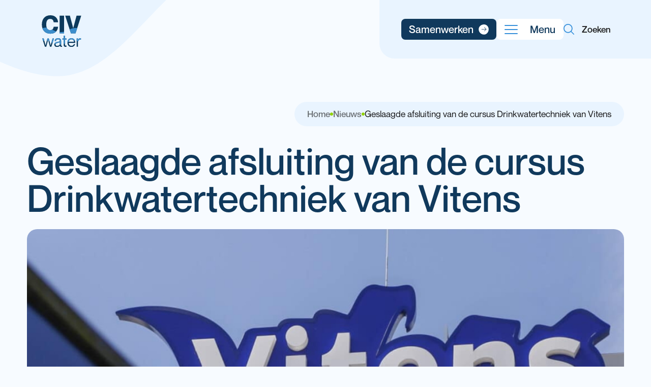

--- FILE ---
content_type: text/html; charset=UTF-8
request_url: https://www.civwater.nl/nieuws/geslaagde-afsluiting-van-de-cursus-drinkwatertechniek-van-vitens/
body_size: 9824
content:
<!doctype html>
<html lang="nl-NL">
<head>
	<meta http-equiv="X-UA-Compatible" content="IE=edge">
	<meta charset="UTF-8" />
<script>
var gform;gform||(document.addEventListener("gform_main_scripts_loaded",function(){gform.scriptsLoaded=!0}),window.addEventListener("DOMContentLoaded",function(){gform.domLoaded=!0}),gform={domLoaded:!1,scriptsLoaded:!1,initializeOnLoaded:function(o){gform.domLoaded&&gform.scriptsLoaded?o():!gform.domLoaded&&gform.scriptsLoaded?window.addEventListener("DOMContentLoaded",o):document.addEventListener("gform_main_scripts_loaded",o)},hooks:{action:{},filter:{}},addAction:function(o,n,r,t){gform.addHook("action",o,n,r,t)},addFilter:function(o,n,r,t){gform.addHook("filter",o,n,r,t)},doAction:function(o){gform.doHook("action",o,arguments)},applyFilters:function(o){return gform.doHook("filter",o,arguments)},removeAction:function(o,n){gform.removeHook("action",o,n)},removeFilter:function(o,n,r){gform.removeHook("filter",o,n,r)},addHook:function(o,n,r,t,i){null==gform.hooks[o][n]&&(gform.hooks[o][n]=[]);var e=gform.hooks[o][n];null==i&&(i=n+"_"+e.length),gform.hooks[o][n].push({tag:i,callable:r,priority:t=null==t?10:t})},doHook:function(n,o,r){var t;if(r=Array.prototype.slice.call(r,1),null!=gform.hooks[n][o]&&((o=gform.hooks[n][o]).sort(function(o,n){return o.priority-n.priority}),o.forEach(function(o){"function"!=typeof(t=o.callable)&&(t=window[t]),"action"==n?t.apply(null,r):r[0]=t.apply(null,r)})),"filter"==n)return r[0]},removeHook:function(o,n,t,i){var r;null!=gform.hooks[o][n]&&(r=(r=gform.hooks[o][n]).filter(function(o,n,r){return!!(null!=i&&i!=o.tag||null!=t&&t!=o.priority)}),gform.hooks[o][n]=r)}});
</script>

	<meta name="viewport" content="width=device-width, initial-scale=1">

	<link rel="shortcut icon" href="https://www.civwater.nl/app/themes/civ-water/favicon.ico" />
	<link rel="pingback" href="https://www.civwater.nl/wp/xmlrpc.php" />

	<script src="https://cdnjs.cloudflare.com/ajax/libs/bodymovin/5.6.6/lottie.min.js"></script>

	<meta name='robots' content='index, follow, max-image-preview:large, max-snippet:-1, max-video-preview:-1' />
	<style>img:is([sizes="auto" i], [sizes^="auto," i]) { contain-intrinsic-size: 3000px 1500px }</style>
	
	<!-- This site is optimized with the Yoast SEO plugin v24.6 - https://yoast.com/wordpress/plugins/seo/ -->
	<title>Geslaagde afsluiting van de cursus Drinkwatertechniek van Vitens - CIV Water</title>
	<link rel="canonical" href="https://www.civwater.nl/nieuws/geslaagde-afsluiting-van-de-cursus-drinkwatertechniek-van-vitens/" />
	<meta property="og:locale" content="nl_NL" />
	<meta property="og:type" content="article" />
	<meta property="og:title" content="Geslaagde afsluiting van de cursus Drinkwatertechniek van Vitens - CIV Water" />
	<meta property="og:url" content="https://www.civwater.nl/nieuws/geslaagde-afsluiting-van-de-cursus-drinkwatertechniek-van-vitens/" />
	<meta property="og:site_name" content="CIV Water" />
	<meta property="article:modified_time" content="2023-03-16T12:22:44+00:00" />
	<meta property="og:image" content="https://www.civwater.nl/app/uploads/2023/03/vitens.jpg" />
	<meta property="og:image:width" content="900" />
	<meta property="og:image:height" content="506" />
	<meta property="og:image:type" content="image/jpeg" />
	<meta name="twitter:card" content="summary_large_image" />
	<script type="application/ld+json" class="yoast-schema-graph">{"@context":"https://schema.org","@graph":[{"@type":"WebPage","@id":"https://www.civwater.nl/nieuws/geslaagde-afsluiting-van-de-cursus-drinkwatertechniek-van-vitens/","url":"https://www.civwater.nl/nieuws/geslaagde-afsluiting-van-de-cursus-drinkwatertechniek-van-vitens/","name":"Geslaagde afsluiting van de cursus Drinkwatertechniek van Vitens - CIV Water","isPartOf":{"@id":"https://www.civwater.nl/#website"},"primaryImageOfPage":{"@id":"https://www.civwater.nl/nieuws/geslaagde-afsluiting-van-de-cursus-drinkwatertechniek-van-vitens/#primaryimage"},"image":{"@id":"https://www.civwater.nl/nieuws/geslaagde-afsluiting-van-de-cursus-drinkwatertechniek-van-vitens/#primaryimage"},"thumbnailUrl":"https://www.civwater.nl/app/uploads/2023/03/vitens.jpg","datePublished":"2017-07-10T11:21:20+00:00","dateModified":"2023-03-16T12:22:44+00:00","breadcrumb":{"@id":"https://www.civwater.nl/nieuws/geslaagde-afsluiting-van-de-cursus-drinkwatertechniek-van-vitens/#breadcrumb"},"inLanguage":"nl-NL","potentialAction":[{"@type":"ReadAction","target":["https://www.civwater.nl/nieuws/geslaagde-afsluiting-van-de-cursus-drinkwatertechniek-van-vitens/"]}]},{"@type":"ImageObject","inLanguage":"nl-NL","@id":"https://www.civwater.nl/nieuws/geslaagde-afsluiting-van-de-cursus-drinkwatertechniek-van-vitens/#primaryimage","url":"https://www.civwater.nl/app/uploads/2023/03/vitens.jpg","contentUrl":"https://www.civwater.nl/app/uploads/2023/03/vitens.jpg","width":900,"height":506},{"@type":"BreadcrumbList","@id":"https://www.civwater.nl/nieuws/geslaagde-afsluiting-van-de-cursus-drinkwatertechniek-van-vitens/#breadcrumb","itemListElement":[{"@type":"ListItem","position":1,"name":"Home","item":"https://www.civwater.nl/"},{"@type":"ListItem","position":2,"name":"Nieuws","item":"https://www.civwater.nl/nieuws/"},{"@type":"ListItem","position":3,"name":"Geslaagde afsluiting van de cursus Drinkwatertechniek van Vitens"}]},{"@type":"WebSite","@id":"https://www.civwater.nl/#website","url":"https://www.civwater.nl/","name":"CIV Water","description":"Ontwikkeltrajecten voor mbo-studenten en professionals","potentialAction":[{"@type":"SearchAction","target":{"@type":"EntryPoint","urlTemplate":"https://www.civwater.nl/?s={search_term_string}"},"query-input":{"@type":"PropertyValueSpecification","valueRequired":true,"valueName":"search_term_string"}}],"inLanguage":"nl-NL"}]}</script>
	<!-- / Yoast SEO plugin. -->


<link rel="stylesheet" href="https://www.civwater.nl/app/cache/minify/173d5.css" media="all" />





<style id='classic-theme-styles-inline-css'>
/*! This file is auto-generated */
.wp-block-button__link{color:#fff;background-color:#32373c;border-radius:9999px;box-shadow:none;text-decoration:none;padding:calc(.667em + 2px) calc(1.333em + 2px);font-size:1.125em}.wp-block-file__button{background:#32373c;color:#fff;text-decoration:none}
</style>
<style id='global-styles-inline-css'>
:root{--wp--preset--aspect-ratio--square: 1;--wp--preset--aspect-ratio--4-3: 4/3;--wp--preset--aspect-ratio--3-4: 3/4;--wp--preset--aspect-ratio--3-2: 3/2;--wp--preset--aspect-ratio--2-3: 2/3;--wp--preset--aspect-ratio--16-9: 16/9;--wp--preset--aspect-ratio--9-16: 9/16;--wp--preset--color--black: #000000;--wp--preset--color--cyan-bluish-gray: #abb8c3;--wp--preset--color--white: #ffffff;--wp--preset--color--pale-pink: #f78da7;--wp--preset--color--vivid-red: #cf2e2e;--wp--preset--color--luminous-vivid-orange: #ff6900;--wp--preset--color--luminous-vivid-amber: #fcb900;--wp--preset--color--light-green-cyan: #7bdcb5;--wp--preset--color--vivid-green-cyan: #00d084;--wp--preset--color--pale-cyan-blue: #8ed1fc;--wp--preset--color--vivid-cyan-blue: #0693e3;--wp--preset--color--vivid-purple: #9b51e0;--wp--preset--gradient--vivid-cyan-blue-to-vivid-purple: linear-gradient(135deg,rgba(6,147,227,1) 0%,rgb(155,81,224) 100%);--wp--preset--gradient--light-green-cyan-to-vivid-green-cyan: linear-gradient(135deg,rgb(122,220,180) 0%,rgb(0,208,130) 100%);--wp--preset--gradient--luminous-vivid-amber-to-luminous-vivid-orange: linear-gradient(135deg,rgba(252,185,0,1) 0%,rgba(255,105,0,1) 100%);--wp--preset--gradient--luminous-vivid-orange-to-vivid-red: linear-gradient(135deg,rgba(255,105,0,1) 0%,rgb(207,46,46) 100%);--wp--preset--gradient--very-light-gray-to-cyan-bluish-gray: linear-gradient(135deg,rgb(238,238,238) 0%,rgb(169,184,195) 100%);--wp--preset--gradient--cool-to-warm-spectrum: linear-gradient(135deg,rgb(74,234,220) 0%,rgb(151,120,209) 20%,rgb(207,42,186) 40%,rgb(238,44,130) 60%,rgb(251,105,98) 80%,rgb(254,248,76) 100%);--wp--preset--gradient--blush-light-purple: linear-gradient(135deg,rgb(255,206,236) 0%,rgb(152,150,240) 100%);--wp--preset--gradient--blush-bordeaux: linear-gradient(135deg,rgb(254,205,165) 0%,rgb(254,45,45) 50%,rgb(107,0,62) 100%);--wp--preset--gradient--luminous-dusk: linear-gradient(135deg,rgb(255,203,112) 0%,rgb(199,81,192) 50%,rgb(65,88,208) 100%);--wp--preset--gradient--pale-ocean: linear-gradient(135deg,rgb(255,245,203) 0%,rgb(182,227,212) 50%,rgb(51,167,181) 100%);--wp--preset--gradient--electric-grass: linear-gradient(135deg,rgb(202,248,128) 0%,rgb(113,206,126) 100%);--wp--preset--gradient--midnight: linear-gradient(135deg,rgb(2,3,129) 0%,rgb(40,116,252) 100%);--wp--preset--font-size--small: 13px;--wp--preset--font-size--medium: 20px;--wp--preset--font-size--large: 36px;--wp--preset--font-size--x-large: 42px;--wp--preset--spacing--20: 0.44rem;--wp--preset--spacing--30: 0.67rem;--wp--preset--spacing--40: 1rem;--wp--preset--spacing--50: 1.5rem;--wp--preset--spacing--60: 2.25rem;--wp--preset--spacing--70: 3.38rem;--wp--preset--spacing--80: 5.06rem;--wp--preset--shadow--natural: 6px 6px 9px rgba(0, 0, 0, 0.2);--wp--preset--shadow--deep: 12px 12px 50px rgba(0, 0, 0, 0.4);--wp--preset--shadow--sharp: 6px 6px 0px rgba(0, 0, 0, 0.2);--wp--preset--shadow--outlined: 6px 6px 0px -3px rgba(255, 255, 255, 1), 6px 6px rgba(0, 0, 0, 1);--wp--preset--shadow--crisp: 6px 6px 0px rgba(0, 0, 0, 1);}:where(.is-layout-flex){gap: 0.5em;}:where(.is-layout-grid){gap: 0.5em;}body .is-layout-flex{display: flex;}.is-layout-flex{flex-wrap: wrap;align-items: center;}.is-layout-flex > :is(*, div){margin: 0;}body .is-layout-grid{display: grid;}.is-layout-grid > :is(*, div){margin: 0;}:where(.wp-block-columns.is-layout-flex){gap: 2em;}:where(.wp-block-columns.is-layout-grid){gap: 2em;}:where(.wp-block-post-template.is-layout-flex){gap: 1.25em;}:where(.wp-block-post-template.is-layout-grid){gap: 1.25em;}.has-black-color{color: var(--wp--preset--color--black) !important;}.has-cyan-bluish-gray-color{color: var(--wp--preset--color--cyan-bluish-gray) !important;}.has-white-color{color: var(--wp--preset--color--white) !important;}.has-pale-pink-color{color: var(--wp--preset--color--pale-pink) !important;}.has-vivid-red-color{color: var(--wp--preset--color--vivid-red) !important;}.has-luminous-vivid-orange-color{color: var(--wp--preset--color--luminous-vivid-orange) !important;}.has-luminous-vivid-amber-color{color: var(--wp--preset--color--luminous-vivid-amber) !important;}.has-light-green-cyan-color{color: var(--wp--preset--color--light-green-cyan) !important;}.has-vivid-green-cyan-color{color: var(--wp--preset--color--vivid-green-cyan) !important;}.has-pale-cyan-blue-color{color: var(--wp--preset--color--pale-cyan-blue) !important;}.has-vivid-cyan-blue-color{color: var(--wp--preset--color--vivid-cyan-blue) !important;}.has-vivid-purple-color{color: var(--wp--preset--color--vivid-purple) !important;}.has-black-background-color{background-color: var(--wp--preset--color--black) !important;}.has-cyan-bluish-gray-background-color{background-color: var(--wp--preset--color--cyan-bluish-gray) !important;}.has-white-background-color{background-color: var(--wp--preset--color--white) !important;}.has-pale-pink-background-color{background-color: var(--wp--preset--color--pale-pink) !important;}.has-vivid-red-background-color{background-color: var(--wp--preset--color--vivid-red) !important;}.has-luminous-vivid-orange-background-color{background-color: var(--wp--preset--color--luminous-vivid-orange) !important;}.has-luminous-vivid-amber-background-color{background-color: var(--wp--preset--color--luminous-vivid-amber) !important;}.has-light-green-cyan-background-color{background-color: var(--wp--preset--color--light-green-cyan) !important;}.has-vivid-green-cyan-background-color{background-color: var(--wp--preset--color--vivid-green-cyan) !important;}.has-pale-cyan-blue-background-color{background-color: var(--wp--preset--color--pale-cyan-blue) !important;}.has-vivid-cyan-blue-background-color{background-color: var(--wp--preset--color--vivid-cyan-blue) !important;}.has-vivid-purple-background-color{background-color: var(--wp--preset--color--vivid-purple) !important;}.has-black-border-color{border-color: var(--wp--preset--color--black) !important;}.has-cyan-bluish-gray-border-color{border-color: var(--wp--preset--color--cyan-bluish-gray) !important;}.has-white-border-color{border-color: var(--wp--preset--color--white) !important;}.has-pale-pink-border-color{border-color: var(--wp--preset--color--pale-pink) !important;}.has-vivid-red-border-color{border-color: var(--wp--preset--color--vivid-red) !important;}.has-luminous-vivid-orange-border-color{border-color: var(--wp--preset--color--luminous-vivid-orange) !important;}.has-luminous-vivid-amber-border-color{border-color: var(--wp--preset--color--luminous-vivid-amber) !important;}.has-light-green-cyan-border-color{border-color: var(--wp--preset--color--light-green-cyan) !important;}.has-vivid-green-cyan-border-color{border-color: var(--wp--preset--color--vivid-green-cyan) !important;}.has-pale-cyan-blue-border-color{border-color: var(--wp--preset--color--pale-cyan-blue) !important;}.has-vivid-cyan-blue-border-color{border-color: var(--wp--preset--color--vivid-cyan-blue) !important;}.has-vivid-purple-border-color{border-color: var(--wp--preset--color--vivid-purple) !important;}.has-vivid-cyan-blue-to-vivid-purple-gradient-background{background: var(--wp--preset--gradient--vivid-cyan-blue-to-vivid-purple) !important;}.has-light-green-cyan-to-vivid-green-cyan-gradient-background{background: var(--wp--preset--gradient--light-green-cyan-to-vivid-green-cyan) !important;}.has-luminous-vivid-amber-to-luminous-vivid-orange-gradient-background{background: var(--wp--preset--gradient--luminous-vivid-amber-to-luminous-vivid-orange) !important;}.has-luminous-vivid-orange-to-vivid-red-gradient-background{background: var(--wp--preset--gradient--luminous-vivid-orange-to-vivid-red) !important;}.has-very-light-gray-to-cyan-bluish-gray-gradient-background{background: var(--wp--preset--gradient--very-light-gray-to-cyan-bluish-gray) !important;}.has-cool-to-warm-spectrum-gradient-background{background: var(--wp--preset--gradient--cool-to-warm-spectrum) !important;}.has-blush-light-purple-gradient-background{background: var(--wp--preset--gradient--blush-light-purple) !important;}.has-blush-bordeaux-gradient-background{background: var(--wp--preset--gradient--blush-bordeaux) !important;}.has-luminous-dusk-gradient-background{background: var(--wp--preset--gradient--luminous-dusk) !important;}.has-pale-ocean-gradient-background{background: var(--wp--preset--gradient--pale-ocean) !important;}.has-electric-grass-gradient-background{background: var(--wp--preset--gradient--electric-grass) !important;}.has-midnight-gradient-background{background: var(--wp--preset--gradient--midnight) !important;}.has-small-font-size{font-size: var(--wp--preset--font-size--small) !important;}.has-medium-font-size{font-size: var(--wp--preset--font-size--medium) !important;}.has-large-font-size{font-size: var(--wp--preset--font-size--large) !important;}.has-x-large-font-size{font-size: var(--wp--preset--font-size--x-large) !important;}
:where(.wp-block-post-template.is-layout-flex){gap: 1.25em;}:where(.wp-block-post-template.is-layout-grid){gap: 1.25em;}
:where(.wp-block-columns.is-layout-flex){gap: 2em;}:where(.wp-block-columns.is-layout-grid){gap: 2em;}
:root :where(.wp-block-pullquote){font-size: 1.5em;line-height: 1.6;}
</style>
<link rel="stylesheet" href="https://www.civwater.nl/app/cache/minify/495bf.css" media="all" />





<script  async src="https://www.civwater.nl/app/cache/minify/a71d9.js"></script>

<script  src="https://www.civwater.nl/app/cache/minify/74b09.js"></script>


<script id="bodhi_svg_inline-js-extra">
var svgSettings = {"skipNested":""};
</script>
<script  src="https://www.civwater.nl/app/cache/minify/e5518.js"></script>

<script id="bodhi_svg_inline-js-after">
cssTarget={"Bodhi":"img.style-svg","ForceInlineSVG":"style-svg"};ForceInlineSVGActive="false";frontSanitizationEnabled="on";
</script>
<script  src="https://www.civwater.nl/app/cache/minify/64631.js"></script>

<script id="gform_gravityforms-js-extra">
var gf_global = {"gf_currency_config":{"name":"Amerikaanse dollar","symbol_left":"$","symbol_right":"","symbol_padding":"","thousand_separator":",","decimal_separator":".","decimals":2,"code":"USD"},"base_url":"https:\/\/www.civwater.nl\/app\/plugins\/gravityforms","number_formats":[],"spinnerUrl":"https:\/\/www.civwater.nl\/app\/plugins\/gravityforms\/images\/spinner.svg","version_hash":"cfce55a7429c7a33908bbc3af92746d0","strings":{"newRowAdded":"Nieuwe rij toegevoegd.","rowRemoved":"Rij verwijderd","formSaved":"Het formulier is opgeslagen. De inhoud bevat de link om terug te keren en het formulier in te vullen."}};
var gform_i18n = {"datepicker":{"days":{"monday":"Ma","tuesday":"Di","wednesday":"Wo","thursday":"Do","friday":"Vr","saturday":"Za","sunday":"Zo"},"months":{"january":"Januari","february":"Februari","march":"Maart","april":"April","may":"Mei","june":"Juni","july":"Juli","august":"Augustus","september":"September","october":"Oktober","november":"November","december":"December"},"firstDay":1,"iconText":"Selecteer een datum"}};
var gf_legacy_multi = {"1":""};
var gform_gravityforms = {"strings":{"invalid_file_extension":"Dit bestandstype is niet toegestaan. Moet \u00e9\u00e9n van de volgende zijn:","delete_file":"Dit bestand verwijderen","in_progress":"in behandeling","file_exceeds_limit":"Bestand overschrijdt limiet bestandsgrootte","illegal_extension":"Dit type bestand is niet toegestaan.","max_reached":"Maximale aantal bestanden bereikt","unknown_error":"Er was een probleem bij het opslaan van het bestand op de server","currently_uploading":"Wacht tot het uploaden is voltooid","cancel":"Annuleren","cancel_upload":"Deze upload annuleren","cancelled":"Geannuleerd"},"vars":{"images_url":"https:\/\/www.civwater.nl\/app\/plugins\/gravityforms\/images"}};
</script>
<script id="gform_gravityforms-js-before">

</script>
<script  src="https://www.civwater.nl/app/cache/minify/bbd5b.js"></script>


<link rel="EditURI" type="application/rsd+xml" title="RSD" href="https://www.civwater.nl/wp/xmlrpc.php?rsd" />
<link rel='shortlink' href='https://www.civwater.nl/?p=714' />
<!– Google Analytics ->
<script>
window.ga=window.ga||function(){(ga.q=ga.q||[]).push(arguments)};ga.l=+new Date;
ga('create', 'UA-58737790-1', 'auto');
ga('set', 'anonymizeIp', true);
ga('send', 'pageview');
</script>
<script async src='//www.google-analytics.com/analytics.js'></script >
<!-- Google tag (gtag.js) -->
<script async src="https://www.googletagmanager.com/gtag/js?id=G-SJXHJFGVMM"></script>
<script>
  window.dataLayer = window.dataLayer || [];
  function gtag(){dataLayer.push(arguments);}
  gtag('js', new Date());

  gtag('config', 'G-SJXHJFGVMM');
</script>
<!– End Google Analytics –><link rel="icon" href="https://www.civwater.nl/app/uploads/2023/03/cropped-favicon-civ-1-32x32.png" sizes="32x32" />
<link rel="icon" href="https://www.civwater.nl/app/uploads/2023/03/cropped-favicon-civ-1-192x192.png" sizes="192x192" />
<link rel="apple-touch-icon" href="https://www.civwater.nl/app/uploads/2023/03/cropped-favicon-civ-1-180x180.png" />
<meta name="msapplication-TileImage" content="https://www.civwater.nl/app/uploads/2023/03/cropped-favicon-civ-1-270x270.png" />

</head>
<body class="wp-singular news-template-default single single-news postid-714 wp-theme-civ-water" data-barba="wrapper">

<header class="o-header js-header">
	<div class="m-searchModal js-searchModal">
    <form class="m-search m-searchModal__form" action="https://www.civwater.nl" method="GET" autocomplete="off">
        <input type="text" class="m-search__input" name="s" placeholder="Zoeken" value="">
        <button class="btn">Zoeken</button>
    </form>
    <div class="m-searchModal__overlay js-searchOverlay"></div>
</div>	<div class="o-header__inner">
		<div class="m-headerLeft">
    <img class="m-headerLeft__shape -desktop style-svg" src="https://www.civwater.nl/app/themes/civ-water/assets/img/round-shape-header-desktop.svg" alt="CIV Water shape">
    <img class="m-headerLeft__shape -mobile style-svg" src="https://www.civwater.nl/app/themes/civ-water/assets/img/round-shape-header-mobile.svg" alt="CIV Water shape">
    <a href="https://www.civwater.nl">
        <img class="m-logo m-headerLeft__logo" src="https://www.civwater.nl/app/themes/civ-water/assets/img/logo-civ-water.svg" alt="CIV Water Logo">
    </a>
</div>		<div class="o-header__right">
						            <a class="a-button a-button__primary a-button__wave" href="/samenwerken/aanvragen/" target="_blank">
				<div class="a-waves a-waves__primaryAlt">
    <svg class="a-waves__svg m-listItems__wave" xmlns="http://www.w3.org/2000/svg" xmlns:xlink="http://www.w3.org/1999/xlink" viewBox="0 24 150 28" preserveAspectRatio="none" shape-rendering="auto">
        <defs>
            <path id="gentle-wave" d="M-160 44c30 0 58-18 88-18s 58 18 88 18 58-18 88-18 58 18 88 18 v44h-352z" />
        </defs>
        <g class="a-waves__parallax">
            <use xlink:href="#gentle-wave" x="48" y="0" fill="#F1F8FF" />
        </g>
    </svg>
    <div class="a-waves__fill"></div>
</div>                <span>Samenwerken</span>
                <div class="a-button__rounded -white -smaller">
					<svg width="14" height="11" viewBox="0 0 14 11" fill="none" xmlns="http://www.w3.org/2000/svg">
						<path d="M8.13656 10.4513L13.2277 5.36396L8.13593 0.273417L7.49953 0.908564L11.505 4.91405L0.94974 4.91403L0.94974 5.81389L11.505 5.81391L7.50017 9.81875L8.13656 10.4513Z" fill="#171717"/>
					</svg>
                </div>
            </a>
	        			<a href="" class="a-button o-header__hamburger js-hamburger">
				<div class="a-hamburger a-hamburger__squeeze">
    <div class="a-hamburger__box">
        <div class="a-hamburger__inner"></div>
    </div>
</div>				<span class="js-hamburger-close">Menu</span>
				<span class="js-hamburger-open u-display -none">Sluiten</span>
			</a>
			<div class="o-header__search u-font -fs20 -w500 js-search">
				<div class="a-icon -search o-header__icon js-searchIcon"></div>
				<span>Zoeken</span>
			</div>
		</div>
		<div class="o-navigation u-container js-menuAnimations" id="js-navigationSlide">
			<div class="o-navigation__inner">
				<ul id="menu-main" class="o-navigation__items -clean u-font -fs45"><li id="menu-item-502" class="menu-item menu-item-type-post_type menu-item-object-page menu-item-502"><a href="https://www.civwater.nl/voor-het-onderwijs/">Onderwijs</a></li>
<li id="menu-item-533" class="menu-item menu-item-type-post_type menu-item-object-page menu-item-533"><a href="https://www.civwater.nl/werkveld/">Werkveld</a></li>
<li id="menu-item-1183" class="menu-item menu-item-type-post_type menu-item-object-page menu-item-1183"><a href="https://www.civwater.nl/hybride-leeromgeving/">Leren en werken in een hybride leeromgeving</a></li>
<li id="menu-item-16" class="menu-item menu-item-type-custom menu-item-object-custom menu-item-16"><a href="/trajecten/">Trajecten</a></li>
<li id="menu-item-501" class="menu-item menu-item-type-post_type menu-item-object-page menu-item-501"><a href="https://www.civwater.nl/samenwerken/">Samenwerken</a></li>
<li id="menu-item-527" class="menu-item menu-item-type-post_type menu-item-object-page menu-item-527"><a href="https://www.civwater.nl/internationaal/">Internationaal</a></li>
<li id="menu-item-916" class="menu-item menu-item-type-post_type menu-item-object-page menu-item-has-children menu-item-916"><a href="https://www.civwater.nl/over-civ-water/">Over CIV Water</a>
<ul class="sub-menu">
	<li id="menu-item-982" class="menu-item menu-item-type-post_type menu-item-object-page menu-item-982"><a href="https://www.civwater.nl/over-civ-water/">Over CIV Water</a></li>
	<li id="menu-item-24" class="menu-item menu-item-type-custom menu-item-object-custom menu-item-24"><a href="/nieuws/">Nieuws</a></li>
	<li id="menu-item-1154" class="menu-item menu-item-type-post_type menu-item-object-page menu-item-1154"><a href="https://www.civwater.nl/over-civ-water/rapportages/">Rapportages</a></li>
	<li id="menu-item-14" class="menu-item menu-item-type-custom menu-item-object-custom menu-item-14"><a href="/agenda/">Agenda</a></li>
</ul>
</li>
<li id="menu-item-332" class="menu-item menu-item-type-post_type menu-item-object-page menu-item-332"><a href="https://www.civwater.nl/contact/">Contact</a></li>
</ul>								<div class="m-contact o-navigation__contact">
					<div class="m-contact__inner">
						<p class="m-contact__text u-font -fs25">Oostergoweg 9<br/>8911 MA, Leeuwarden<br/><a href="tel:088 060 3800">088 060 3800</a> <br/><a href="mailto:info@civwater.nl">info@civwater.nl</a></p>
						<div class="m-contact__socials m-socials">
															<a href="https://www.facebook.com/civwater/" target="_blank" class="a-button__rounded -small -quaternary">
									<svg width="9" height="19" viewBox="0 0 9 19" fill="none" xmlns="http://www.w3.org/2000/svg">
										<path d="M2.51875 6.30768H0.625V9.25352H2.51875V18.091H5.675V9.25352H7.97401L8.2 6.30768H5.675V5.08001C5.675 4.37669 5.7962 4.09831 6.37884 4.09831H8.2V0.416016H5.7962C3.52623 0.416016 2.51875 1.58183 2.51875 3.81477V6.30768Z" fill="#37B0E9"/>
									</svg>
								</a>
																						<a href="https://nl.linkedin.com/company/civwater" target="_blank" class="a-button__rounded -small -quaternary">
									<svg width="16" height="15" viewBox="0 0 16 15" fill="none" xmlns="http://www.w3.org/2000/svg">
										<path d="M3.32771 1.81404C3.32771 2.67316 2.62702 3.3693 1.76221 3.3693C0.897394 3.3693 0.196707 2.67316 0.196707 1.81404C0.196707 0.955543 0.897394 0.258789 1.76221 0.258789C2.62702 0.258789 3.32771 0.955543 3.32771 1.81404ZM3.34033 4.6135H0.184082V14.5671H3.34033V4.6135ZM8.37897 4.6135H5.24292V14.5671H8.3796V9.34209C8.3796 6.43688 12.1854 6.19924 12.1854 9.34209V14.5671H15.3341V8.26461C15.3341 3.36245 9.70207 3.541 8.37897 5.95413V4.6135Z" fill="#37B0E9"/>
									</svg>
								</a>
													</div>
					</div>
					<img width="1024" height="580" src="https://www.civwater.nl/app/uploads/2023/03/Wetsus-gebouw-1024x580.jpg" class="o-footer__img o-navigation__img u-radius -r20" alt="CIV Water" decoding="async" fetchpriority="high" srcset="https://www.civwater.nl/app/uploads/2023/03/Wetsus-gebouw-1024x580.jpg 1024w, https://www.civwater.nl/app/uploads/2023/03/Wetsus-gebouw-300x170.jpg 300w, https://www.civwater.nl/app/uploads/2023/03/Wetsus-gebouw-768x435.jpg 768w, https://www.civwater.nl/app/uploads/2023/03/Wetsus-gebouw-1536x871.jpg 1536w, https://www.civwater.nl/app/uploads/2023/03/Wetsus-gebouw-2048x1161.jpg 2048w" sizes="(max-width: 1024px) 100vw, 1024px" />				</div>
			</div>
			<div class="a-shape a-shape__alt o-navigation__shape"></div>
		</div>
	</div>
</header>
<div id="smooth-wrapper">
	<div id="smooth-content">
				<div class="u-mirror">
								<div class="m-headerLeft">
    <img class="m-headerLeft__shape -desktop style-svg" src="https://www.civwater.nl/app/themes/civ-water/assets/img/round-shape-header-desktop.svg" alt="CIV Water shape">
    <img class="m-headerLeft__shape -mobile style-svg" src="https://www.civwater.nl/app/themes/civ-water/assets/img/round-shape-header-mobile.svg" alt="CIV Water shape">
    <a href="https://www.civwater.nl">
        <img class="m-logo m-headerLeft__logo" src="https://www.civwater.nl/app/themes/civ-water/assets/img/logo-civ-water.svg" alt="CIV Water Logo">
    </a>
</div>			<a href="" class="a-button o-header__hamburger -mobile js-hamburger">
				<div class="a-hamburger a-hamburger__squeeze">
    <div class="a-hamburger__box">
        <div class="a-hamburger__inner"></div>
    </div>
</div>			</a>
    <div class="a-breadcrumbs"><div class="u-container a-breadcrumbs__container"><p id="breadcrumbs" class="a-breadcrumbs__inner u-font -fs20"><span><span><a href="https://www.civwater.nl/">Home</a></span> <span class="a-breadcrumbs__circle"></span> <span><a href="https://www.civwater.nl/nieuws/">Nieuws</a></span> <span class="a-breadcrumbs__circle"></span> <span class="breadcrumb_last" aria-current="page">Geslaagde afsluiting van de cursus Drinkwatertechniek van Vitens</span></span></p></div></div>
    
    <div class="o-single -news">
        <div class="u-container o-single__container">
            <h1 class="o-single__title">Geslaagde afsluiting van de cursus Drinkwatertechniek van Vitens</h1>
            <div class="a-image -full o-single__img u-radius -r20">
                <img width="900" height="506" src="https://www.civwater.nl/app/uploads/2023/03/vitens.jpg" class="attachment-large size-large wp-post-image" alt="" decoding="async" srcset="https://www.civwater.nl/app/uploads/2023/03/vitens.jpg 900w, https://www.civwater.nl/app/uploads/2023/03/vitens-300x169.jpg 300w, https://www.civwater.nl/app/uploads/2023/03/vitens-768x432.jpg 768w" sizes="(max-width: 900px) 100vw, 900px" />                                    <div class="a-tag -secondary m-postsGrid__tag -bottom -rounder">10-07-2017</div>
                            </div>
            <div class="m-sidebar o-single__sidebar">
                            </div>
                        <div class="o-single__items">
                <h2>Geslaagde afsluiting van de cursus Drinkwatertechniek van Vitens</h2>
                <p><p>Op dinsdag 27 juni vond de feestelijke afronding plaats van de cursus Drinkwatertechniek, die CIV Water organiseerde voor Vitens. De certificaten zijn uitgereikt en de cursus in zijn geheel is geëvalueerd door de deelnemers zelf, hun managers en (mede) ontwikkelaars van Vitens.</p>
<p>De cursus is als zeer positief beoordeeld. De variatie aan locaties, de kennis over verschillende locaties en van collega’s, de wisselwerking tussen collega’s en dat er gewerkt wordt met casusgroepen over de regio’s heen, heeft mooie resultaten opgeleverd. De belangrijkste aandachtspunten, zoals: een strengere toetsing naderhand, nog meer aansluiting bij de strategische richting van Vitens en méér gebruik maken van e-learning en beeldmateriaal (video) wordt in de volgende ronde van 2017 – 2018 verwerkt.</p>
<p>Na afloop van het formele deel werd er ’s middags gezeild. Met zes boten werd er op het Friese water gestreden. Bij een temperatuur van 23 graden en windkracht drie was dat zeker geen straf. De borrel en bijbehorende hapjes in de zon op het terras maakten de dag helemaal goed.</p>
</p>
            </div>
        </div>

        
            
    </div>

            <footer class="o-footer u-margin -mt300 -mb100">
                <div class="m-box m-box__extended -tertiary -topRight u-margin -mt100 o-footer__box">
                    <ul id="menu-footer" class="o-footer__menu -clean"><li class="o-footer__menuItem"><div class="u-font h2 -w500">Met CIV Water samenwerken</div><a href="/samenwerken" class="o-footer__link u-overlay -full"></a><a href="/samenwerken" class="a-button__rounded -white"><svg width="26" height="21" viewBox="0 0 26 21" fill="none" xmlns="http://www.w3.org/2000/svg"><path d="M15.2185 20.8198L25.364 10.6819L15.2172 0.537622L13.949 1.80332L21.931 9.78531L0.896851 9.78528L0.896851 11.5785L21.931 11.5785L13.9503 19.5592L15.2185 20.8198Z" fill="#171717"/></svg></a></li></li>
<li class="o-footer__menuItem"><div class="u-font h2 -w500">Contact</div><a href="/contact" class="o-footer__link u-overlay -full"></a><a href="/contact" class="a-button__rounded -white"><svg width="26" height="21" viewBox="0 0 26 21" fill="none" xmlns="http://www.w3.org/2000/svg"><path d="M15.2185 20.8198L25.364 10.6819L15.2172 0.537622L13.949 1.80332L21.931 9.78531L0.896851 9.78528L0.896851 11.5785L21.931 11.5785L13.9503 19.5592L15.2185 20.8198Z" fill="#171717"/></svg></a></li></li>
</ul>                                        <div class="m-contact o-footer__contact">
                        <div class="m-contact__inner">
                            <p class="m-contact__text u-font -fs35">Oostergoweg 9<br/>8911 MA, Leeuwarden<br/><a href="tel:088 060 3800">088 060 3800</a> <br/><a href="mailto:info@civwater.nl">info@civwater.nl</a></p>
                            <div class="m-socials m-contact__socials">
                                                                    <a href="https://www.facebook.com/civwater/" target="_blank" class="a-button__rounded -small -quaternary">
                                        <svg width="9" height="19" viewBox="0 0 9 19" fill="none" xmlns="http://www.w3.org/2000/svg">
                                            <path d="M2.51875 6.30768H0.625V9.25352H2.51875V18.091H5.675V9.25352H7.97401L8.2 6.30768H5.675V5.08001C5.675 4.37669 5.7962 4.09831 6.37884 4.09831H8.2V0.416016H5.7962C3.52623 0.416016 2.51875 1.58183 2.51875 3.81477V6.30768Z" fill="#37B0E9"/>
                                        </svg>
                                    </a>
                                                                                                    <a href="https://nl.linkedin.com/company/civwater" target="_blank" class="a-button__rounded -small -quaternary">
                                        <svg width="16" height="15" viewBox="0 0 16 15" fill="none" xmlns="http://www.w3.org/2000/svg">
                                            <path d="M3.32771 1.81404C3.32771 2.67316 2.62702 3.3693 1.76221 3.3693C0.897394 3.3693 0.196707 2.67316 0.196707 1.81404C0.196707 0.955543 0.897394 0.258789 1.76221 0.258789C2.62702 0.258789 3.32771 0.955543 3.32771 1.81404ZM3.34033 4.6135H0.184082V14.5671H3.34033V4.6135ZM8.37897 4.6135H5.24292V14.5671H8.3796V9.34209C8.3796 6.43688 12.1854 6.19924 12.1854 9.34209V14.5671H15.3341V8.26461C15.3341 3.36245 9.70207 3.541 8.37897 5.95413V4.6135Z" fill="#37B0E9"/>
                                        </svg>
                                    </a>
                                                            </div>
                        </div>
                        <img width="1024" height="580" src="https://www.civwater.nl/app/uploads/2023/03/Wetsus-gebouw-1024x580.jpg" class="o-footer__img u-radius -r20" alt="CIV Water" decoding="async" loading="lazy" srcset="https://www.civwater.nl/app/uploads/2023/03/Wetsus-gebouw-1024x580.jpg 1024w, https://www.civwater.nl/app/uploads/2023/03/Wetsus-gebouw-300x170.jpg 300w, https://www.civwater.nl/app/uploads/2023/03/Wetsus-gebouw-768x435.jpg 768w, https://www.civwater.nl/app/uploads/2023/03/Wetsus-gebouw-1536x871.jpg 1536w, https://www.civwater.nl/app/uploads/2023/03/Wetsus-gebouw-2048x1161.jpg 2048w" sizes="auto, (max-width: 1024px) 100vw, 1024px" />                    </div>
                </div>
                <div class="o-footer__bottom u-font -fs18">
                    <div>&copy; 2025 CIV Water</div>
                    <ul id="menu-footer-onderin" class="o-footer__bottomMenu -clean"><li id="menu-item-191" class="menu-item menu-item-type-custom menu-item-object-custom menu-item-191"><a href="/disclaimer/">Disclaimer</a></li>
<li id="menu-item-192" class="menu-item menu-item-type-custom menu-item-object-custom menu-item-192"><a href="/privacy-policy/">Privacyverklaring</a></li>
</ul>                </div>
            </footer>
                </div> <!-- MIRROR -->
                <!-- </div> BARBA -->
    </div> <!-- SCROLL CONTENT -->
</div> <!-- SCROLL WRAPPER -->
<script type="speculationrules">
{"prefetch":[{"source":"document","where":{"and":[{"href_matches":"\/*"},{"not":{"href_matches":["\/wp\/wp-*.php","\/wp\/wp-admin\/*","\/app\/uploads\/*","\/app\/*","\/app\/plugins\/*","\/app\/themes\/civ-water\/*","\/*\\?(.+)"]}},{"not":{"selector_matches":"a[rel~=\"nofollow\"]"}},{"not":{"selector_matches":".no-prefetch, .no-prefetch a"}}]},"eagerness":"conservative"}]}
</script>
<script id="burst-js-extra">
var burst = {"tracking":{"isInitialHit":true,"lastUpdateTimestamp":0,"beacon_url":"https:\/\/www.civwater.nl\/app\/plugins\/burst-statistics\/endpoint.php"},"options":{"cookieless":1,"pageUrl":"https:\/\/www.civwater.nl\/nieuws\/geslaagde-afsluiting-van-de-cursus-drinkwatertechniek-van-vitens\/","beacon_enabled":1,"do_not_track":1,"enable_turbo_mode":1,"track_url_change":0,"cookie_retention_days":30},"goals":{"completed":[],"scriptUrl":"https:\/\/www.civwater.nl\/app\/plugins\/burst-statistics\/\/assets\/js\/build\/burst-goals.js?v=1.8.0.1","active":[]},"cache":{"uid":null,"fingerprint":null,"isUserAgent":null,"isDoNotTrack":null,"useCookies":null}};
</script>
<script  defer src="https://www.civwater.nl/app/cache/minify/70992.js"></script>

<script id="ajax-js-extra">
var ajax_url = ["https:\/\/www.civwater.nl\/wp\/wp-admin\/admin-ajax.php"];
</script>




<script  src="https://www.civwater.nl/app/cache/minify/c48db.js"></script>

<script id="wp-i18n-js-after">
wp.i18n.setLocaleData( { 'text direction\u0004ltr': [ 'ltr' ] } );
</script>
<script id="wp-a11y-js-translations">
( function( domain, translations ) {
	var localeData = translations.locale_data[ domain ] || translations.locale_data.messages;
	localeData[""].domain = domain;
	wp.i18n.setLocaleData( localeData, domain );
} )( "default", {"translation-revision-date":"2025-11-12 09:30:06+0000","generator":"GlotPress\/4.0.3","domain":"messages","locale_data":{"messages":{"":{"domain":"messages","plural-forms":"nplurals=2; plural=n != 1;","lang":"nl"},"Notifications":["Meldingen"]}},"comment":{"reference":"wp-includes\/js\/dist\/a11y.js"}} );
</script>


<script  src="https://www.civwater.nl/app/cache/minify/de447.js"></script>

<script id="gform_gravityforms_theme-js-extra">
var gform_theme_config = {"common":{"form":{"honeypot":{"version_hash":"cfce55a7429c7a33908bbc3af92746d0"}}},"hmr_dev":"","public_path":"https:\/\/www.civwater.nl\/app\/plugins\/gravityforms\/assets\/js\/dist\/"};
</script>
<script  src="https://www.civwater.nl/app/cache/minify/da091.js"></script>

</body>
</html>
<!--
Performance optimized by W3 Total Cache. Learn more: https://www.boldgrid.com/w3-total-cache/

Paginacaching met Disk: Enhanced 
Verkleind met Disk

Served from: www.civwater.nl @ 2025-11-12 16:09:13 by W3 Total Cache
-->

--- FILE ---
content_type: text/css
request_url: https://www.civwater.nl/app/cache/minify/495bf.css
body_size: 40357
content:
.gform_wrapper.gravity-theme fieldset,.gform_wrapper.gravity-theme legend{background:none;padding:0}.gform_wrapper.gravity-theme fieldset{border:none;display:block;margin:0}.gform_wrapper.gravity-theme legend{margin-left:0;margin-right:0}@font-face{font-display:block;font-family:gform-icons-theme;font-style:normal;font-weight:400;src:url(/app/plugins/gravityforms/fonts/gform-icons-theme.woff2?cocjn) format("woff2"),url(/app/plugins/gravityforms/fonts/gform-icons-theme.ttf?cocjn) format("truetype"),url(/app/plugins/gravityforms/fonts/gform-icons-theme.woff?cocjn) format("woff"),url(/app/plugins/gravityforms/fonts/gform-icons-theme.svg?cocjn#gform-icons-theme) format("svg")}.gform-icon{speak:never;font-feature-settings:normal;-webkit-font-smoothing:antialiased;-moz-osx-font-smoothing:grayscale;font-family:gform-icons-theme!important;font-style:normal;font-variant:normal;font-weight:400;line-height:1;text-transform:none}.gform-icon--left-arrow:before{color:#2f4054;content:"\e910"}.gform-icon--right-arrow:before{color:#2f4054;content:"\e91b"}.gform-icon--circle-error:before{content:"\e91a"}.gform-icon--close-small:before{content:"\e905"}.gform-icon--info:before{content:"\e900"}.gform-icon--verified:before{content:"\e901"}.gform-icon--circle-close:before{content:"\e903"}.gform-icon--close-big:before{content:"\e904"}.gform-icon--down-arrow:before{content:"\e906"}.gform-icon--format-bold:before{content:"\e907"}.gform-icon--format-italic:before{content:"\e908"}.gform-icon--format-list-bulleted:before{content:"\e909"}.gform-icon--format-list-numbered:before{content:"\e90a"}.gform-icon--insert-link:before{content:"\e90b"}.gform-icon--line:before{content:"\e90c"}.gform-icon--password-eye:before{content:"\e90d"}.gform-icon--password-eye-closed:before{content:"\e90e"}.gform-icon--redo:before{content:"\e90f"}.gform-icon--schedule:before{content:"\e911"}.gform-icon--clock:before{content:"\e912"}.gform-icon--search:before{content:"\e913"}.gform-icon--star:before{content:"\e914"}.gform-icon--star-border:before{content:"\e915"}.gform-icon--star-half:before{content:"\e916"}.gform-icon--check:before{content:"\e917"}.gform-icon--undo:before{content:"\e918"}.gform-icon--unfold-more:before{content:"\e919"}.gform-icon--create:before{content:"\e91c"}.gform-icon--cog:before{content:"\e91d"}.gform-icon--circle-check:before{content:"\e902"}.gform_wrapper.gravity-theme .gform-ul-reset{list-style-type:none;margin:0;padding:0}.gform_wrapper.gravity-theme .gform-text-input-reset,.gform_wrapper.gravity-theme input.gform-text-input-reset,body[class*=avada] .gform_wrapper.gravity-theme input:not([type=radio]):not([type=checkbox]):not([type=submit]):not([type=button]):not([type=image]):not([type=file]).gform-text-input-reset{background-color:transparent;border:transparent;border-radius:0;font-family:inherit;font-size:inherit;outline:none;padding:inherit}.gform_wrapper.gravity-theme .gform_drop_area{background:rgba(0,0,0,.02);border:1px dashed #ccc;border-radius:4px;margin-bottom:8px;padding:32px;text-align:center}.gform_wrapper.gravity-theme .gform_drop_instructions{display:block;margin-bottom:8px}.gform_wrapper.gravity-theme .gform_delete,.gform_wrapper.gravity-theme .gform_delete_file{cursor:pointer;vertical-align:middle}.gform_wrapper.gravity-theme .gform_delete_file{-moz-appearance:none;-webkit-appearance:none;appearance:none;background:transparent;border:none}.gform_wrapper.gravity-theme .gfield_fileupload_filesize{padding:0 6px}.gform_wrapper.gravity-theme .gfield_validation_message ul{margin:16px 0;padding-left:24px}.gform_wrapper.gravity-theme .gfield_validation_message ul:empty{display:none}.gform_wrapper.gravity-theme .ginput_preview{margin:16px 0}.gform_wrapper.gravity-theme .gform_fileupload_rules{display:block;margin-top:8px}.gform_wrapper.gravity-theme .ginput_container_password>span{position:relative}.gform_wrapper.gravity-theme .gform_show_password:focus{outline:none}.gform_wrapper.gravity-theme .gform_show_password{background-color:inherit;border:none;cursor:pointer;height:100%;padding:0;position:absolute;right:20px;top:0}.gform_wrapper.gravity-theme .password_input_container{display:block;position:relative}.gform_wrapper.gravity-theme .gfield_password_strength{background-color:#eee;border:solid #ddd;border-width:1px 1px 3px;margin-top:8px;padding:8px;text-align:center}.gform_wrapper.gravity-theme .gfield_password_strength.mismatch,.gform_wrapper.gravity-theme .gfield_password_strength.short{background-color:#ffa0a0;border-bottom:3px solid;border-color:#f04040}.gform_wrapper.gravity-theme .gfield_password_strength.bad{background-color:#ffb78c;border-bottom:3px solid;border-color:#ff853c}.gform_wrapper.gravity-theme .gfield_password_strength.good{background-color:#ffec8b;border-bottom:3px solid;border-color:#fc0}.gform_wrapper.gravity-theme .gfield_password_strength.strong{background-color:#c3ff88;border-bottom:3px solid;border-color:#8dff1c}.gform_wrapper.gravity-theme .field_sublabel_above .gfield_password_strength{margin-top:16px}.gravity-theme.ui-datepicker{background-color:#fff;border:1px solid rgba(0,0,0,.1);box-shadow:0 1px 5px rgba(0,0,0,.1);display:none;margin:2.4px;padding:8px}.gravity-theme.ui-datepicker[style]{z-index:9999!important}.gravity-theme.ui-datepicker .ui-datepicker-header{border-bottom:1px solid rgba(0,0,0,.1);margin:0 -8px 8px;padding:0 8px 8px;position:relative}.gravity-theme.ui-datepicker .ui-datepicker-next,.gravity-theme.ui-datepicker .ui-datepicker-prev{cursor:pointer;position:absolute}.gravity-theme.ui-datepicker .ui-datepicker-next:before,.gravity-theme.ui-datepicker .ui-datepicker-prev:before{border-style:solid;border-width:.18em .18em 0 0;content:"";display:inline-block;height:.55em;left:.15em;position:relative;top:.3em;transform:rotate(-135deg);vertical-align:top;width:.55em}.gravity-theme.ui-datepicker .ui-datepicker-next .ui-icon,.gravity-theme.ui-datepicker .ui-datepicker-prev .ui-icon{display:none}.gravity-theme.ui-datepicker .ui-datepicker-prev{left:16px}.gravity-theme.ui-datepicker .ui-datepicker-next{right:16px}.gravity-theme.ui-datepicker .ui-datepicker-next:before{left:0;transform:rotate(45deg)}.gravity-theme.ui-datepicker .ui-datepicker-title{text-align:center}.gravity-theme.ui-datepicker .ui-datepicker-title select{margin:0 4px}.gravity-theme.ui-datepicker .ui-datepicker table{border-spacing:0;margin:0}.gravity-theme.ui-datepicker .ui-datepicker thead{font-size:.85em}.gravity-theme.ui-datepicker .ui-datepicker td{padding:0;width:35.2px}.gravity-theme.ui-datepicker a.ui-state-default{border-radius:50%;color:#222;display:block;line-height:35.2px;text-align:center;text-decoration:none;width:100%}.gravity-theme.ui-datepicker a.ui-state-default:hover{background-color:rgba(0,0,0,.1)}.gravity-theme.ui-datepicker a.ui-state-active,.gravity-theme.ui-datepicker a.ui-state-active:hover{background-color:#3498db;color:#fff}.gform_wrapper.gravity-theme ::-ms-reveal{display:none}.gform_wrapper.gravity-theme .gform_validation_container,body .gform_wrapper.gravity-theme .gform_body .gform_fields .gfield.gform_validation_container,body .gform_wrapper.gravity-theme .gform_fields .gfield.gform_validation_container,body .gform_wrapper.gravity-theme .gform_validation_container{display:none!important;left:-9000px;position:absolute!important}.gform_wrapper.gravity-theme .chosen-container{display:inline-block;font-size:16px;position:relative;-webkit-user-select:none;-moz-user-select:none;user-select:none;vertical-align:middle}.gform_wrapper.gravity-theme .chosen-container *{box-sizing:border-box}.gform_wrapper.gravity-theme .chosen-container .chosen-drop{background:#fff;border:1px solid #aaa;border-top:0;box-shadow:0 4px 5px rgba(0,0,0,.15);display:none;position:absolute;top:100%;width:100%;z-index:1010}.gform_wrapper.gravity-theme .chosen-container.chosen-with-drop .chosen-drop{display:block}.gform_wrapper.gravity-theme .chosen-container a{cursor:pointer}.gform_wrapper.gravity-theme .chosen-container .chosen-single .group-name,.gform_wrapper.gravity-theme .chosen-container .search-choice .group-name{color:#999;font-weight:400;margin-right:4px;overflow:hidden;text-overflow:ellipsis;white-space:nowrap}.gform_wrapper.gravity-theme .chosen-container .chosen-single .group-name:after,.gform_wrapper.gravity-theme .chosen-container .search-choice .group-name:after{content:":";padding-left:2px;vertical-align:top}.gform_wrapper.gravity-theme .chosen-container-single .chosen-single{background:linear-gradient(#fff 20%,#f6f6f6 50%,#eee 52%,#f4f4f4);background-clip:padding-box;background-color:#fff;border:1px solid #aaa;border-radius:5px;box-shadow:inset 0 0 3px #fff,0 1px 1px rgba(0,0,0,.1);color:#444;display:block;height:40px;line-height:24px;overflow:hidden;padding:0 0 0 8px;position:relative;text-decoration:none;white-space:nowrap}.gform_wrapper.gravity-theme .chosen-container-single .chosen-single input[type=text]{cursor:pointer;opacity:0;position:absolute;width:0}.gform_wrapper.gravity-theme .chosen-container-single .chosen-default{color:#999}.gform_wrapper.gravity-theme .chosen-container-single .chosen-single span{display:block;line-height:38.4px;margin-right:24px;overflow:hidden;text-overflow:ellipsis;white-space:nowrap}.gform_wrapper.gravity-theme .chosen-container-single .chosen-single-with-deselect span{margin-right:36px}.gform_wrapper.gravity-theme .chosen-container-single .chosen-single abbr{background:url(/app/plugins/gravityforms/legacy/css/chosen-sprite.png) -42px 1px no-repeat;display:block;font-size:1px;height:12px;position:absolute;right:26px;top:6px;width:12px}.gform_wrapper.gravity-theme .chosen-container-single .chosen-single abbr:hover,.gform_wrapper.gravity-theme .chosen-container-single.chosen-disabled .chosen-single abbr:hover{background-position:-42px -10px}.gform_wrapper.gravity-theme .chosen-container-single .chosen-single div{display:block;height:100%;position:absolute;right:0;top:0;width:18px}.gform_wrapper.gravity-theme .chosen-container-single .chosen-single div b{background:url(/app/plugins/gravityforms/legacy/css/chosen-sprite.png) no-repeat 0 10px;display:block;height:100%;width:100%}.gform_wrapper.gravity-theme .chosen-container-single .chosen-search{margin:0;padding:3px 4px;position:relative;white-space:nowrap;z-index:1010}.gform_wrapper.gravity-theme .chosen-container-single .chosen-search input[type=text]{background:url(/app/plugins/gravityforms/legacy/css/chosen-sprite.png) no-repeat 100% -20px;border:1px solid #aaa;border-radius:0;font-family:sans-serif;font-size:1em;height:auto;line-height:normal;margin:1px 0;outline:0;padding:4px 20px 4px 5px;width:100%}.gform_wrapper.gravity-theme .chosen-container-single .chosen-drop{background-clip:padding-box;border-radius:0 0 4px 4px;margin-top:-1px}.gform_wrapper.gravity-theme .chosen-container-single.chosen-container-single-nosearch .chosen-search{opacity:0;pointer-events:none;position:absolute}.gform_wrapper.gravity-theme .chosen-container .chosen-results{-webkit-overflow-scrolling:touch;color:#444;margin:0 4px 4px 0;max-height:240px;overflow-x:hidden;overflow-y:auto;padding:0 0 0 4px;position:relative}.gform_wrapper.gravity-theme .chosen-container .chosen-results li{-webkit-touch-callout:none;word-wrap:break-word;display:none;line-height:15px;list-style:none;margin:0;padding:5px 6px}.gform_wrapper.gravity-theme .chosen-container .chosen-results li.active-result{cursor:pointer;display:list-item}.gform_wrapper.gravity-theme .chosen-container .chosen-results li.disabled-result{color:#ccc;cursor:default;display:list-item}.gform_wrapper.gravity-theme .chosen-container .chosen-results li.highlighted{background-color:#3875d7;background-image:linear-gradient(#3875d7 20%,#2a62bc 90%);color:#fff}.gform_wrapper.gravity-theme .chosen-container .chosen-results li.no-results{background:#f4f4f4;color:#777;display:list-item}.gform_wrapper.gravity-theme .chosen-container .chosen-results li.group-result{cursor:default;display:list-item;font-weight:700}.gform_wrapper.gravity-theme .chosen-container .chosen-results li.group-option{padding-left:15px}.gform_wrapper.gravity-theme .chosen-container .chosen-results li em{font-style:normal;text-decoration:underline}.gform_wrapper.gravity-theme .chosen-container-multi .chosen-choices{background-color:#fff;border:1px solid #aaa;cursor:text;height:auto;margin:0;overflow:hidden;padding:8px;position:relative;width:100%}.gform_wrapper.gravity-theme .chosen-container-multi .chosen-choices li{float:left;list-style:none}.gform_wrapper.gravity-theme .chosen-container-multi .chosen-choices li.search-field{margin:0;padding:0;white-space:nowrap}.gform_wrapper.gravity-theme .chosen-container-multi .chosen-choices li.search-field input[type=text]{background:transparent!important;border:0!important;border-radius:0;box-shadow:none;color:#999;font-family:sans-serif;font-size:100%;height:25px;line-height:normal;margin:1px 0;outline:0;padding:0;width:25px}.gform_wrapper.gravity-theme .chosen-container-multi .chosen-choices li.search-choice{background-clip:padding-box;background-color:#eee;background-image:linear-gradient(#f4f4f4 20%,#f0f0f0 50%,#e8e8e8 52%,#eee);background-repeat:repeat-x;background-size:100% 19px;border:1px solid #aaa;border-radius:3px;box-shadow:inset 0 0 2px #fff,0 1px 0 rgba(0,0,0,.05);color:#333;cursor:default;line-height:13px;margin:3px 5px 3px 0;max-width:100%;padding:3px 20px 3px 5px;position:relative}.gform_wrapper.gravity-theme .chosen-container-multi .chosen-choices li.search-choice span{word-wrap:break-word}.gform_wrapper.gravity-theme .chosen-container-multi .chosen-choices li.search-choice .search-choice-close{background:url(/app/plugins/gravityforms/legacy/css/chosen-sprite.png) -42px 1px no-repeat;display:block;font-size:1px;height:12px;position:absolute;right:3px;top:4px;width:12px}.gform_wrapper.gravity-theme .chosen-container-multi .chosen-choices li.search-choice .search-choice-close:hover{background-position:-42px -10px}.gform_wrapper.gravity-theme .chosen-container-multi .chosen-choices li.search-choice-disabled{background-color:#e4e4e4;background-image:linear-gradient(#f4f4f4 20%,#f0f0f0 50%,#e8e8e8 52%,#eee);border:1px solid #ccc;color:#666;padding-right:5px}.gform_wrapper.gravity-theme .chosen-container-multi .chosen-choices li.search-choice-focus{background:#d4d4d4}.gform_wrapper.gravity-theme .chosen-container-multi .chosen-choices li.search-choice-focus .search-choice-close{background-position:-42px -10px}.gform_wrapper.gravity-theme .chosen-container-multi .chosen-results{margin:0;padding:0}.gform_wrapper.gravity-theme .chosen-container-multi .chosen-drop .result-selected{color:#ccc;cursor:default;display:list-item}.gform_wrapper.gravity-theme .chosen-container-active .chosen-single{border:1px solid #5897fb;box-shadow:0 0 5px rgba(0,0,0,.3)}.gform_wrapper.gravity-theme .chosen-container-active.chosen-with-drop .chosen-single{background-image:linear-gradient(#eee 20%,#fff 80%);border:1px solid #aaa;border-bottom-left-radius:0;border-bottom-right-radius:0;box-shadow:inset 0 1px 0 #fff}.gform_wrapper.gravity-theme .chosen-container-active.chosen-with-drop .chosen-single div{background:transparent;border-left:none}.gform_wrapper.gravity-theme .chosen-container-active.chosen-with-drop .chosen-single div b{background-position:-18px 10px}.gform_wrapper.gravity-theme .chosen-container-active .chosen-choices{border:1px solid #5897fb;box-shadow:0 0 5px rgba(0,0,0,.3)}.gform_wrapper.gravity-theme .chosen-container-active .chosen-choices li.search-field input[type=text]{color:#222!important}.gform_wrapper.gravity-theme .chosen-disabled{cursor:default;opacity:.5!important}.gform_wrapper.gravity-theme .chosen-disabled .chosen-choices .search-choice .search-choice-close,.gform_wrapper.gravity-theme .chosen-disabled .chosen-single{cursor:default}.gform_wrapper.gravity-theme .chosen-rtl{text-align:right}.gform_wrapper.gravity-theme .chosen-rtl .chosen-single{overflow:visible;padding:0 8px 0 0}.gform_wrapper.gravity-theme .chosen-rtl .chosen-single span{direction:rtl;margin-left:26px;margin-right:0}.gform_wrapper.gravity-theme .chosen-rtl .chosen-single-with-deselect span{margin-left:38px}.gform_wrapper.gravity-theme .chosen-rtl .chosen-single div{left:3px;right:auto}.gform_wrapper.gravity-theme .chosen-rtl .chosen-single abbr{left:26px;right:auto}.gform_wrapper.gravity-theme .chosen-rtl .chosen-choices li{float:right}.gform_wrapper.gravity-theme .chosen-rtl .chosen-choices li.search-field input[type=text]{direction:rtl}.gform_wrapper.gravity-theme .chosen-rtl .chosen-choices li.search-choice{margin:3px 5px 3px 0;padding:3px 5px 3px 19px}.gform_wrapper.gravity-theme .chosen-rtl .chosen-choices li.search-choice .search-choice-close{left:4px;right:auto}.gform_wrapper.gravity-theme .chosen-rtl.chosen-container-single .chosen-results{margin:0 0 4px 4px;padding:0 4px 0 0}.gform_wrapper.gravity-theme .chosen-rtl .chosen-results li.group-option{padding-left:0;padding-right:15px}.gform_wrapper.gravity-theme .chosen-rtl.chosen-container-active.chosen-with-drop .chosen-single div{border-right:none}.gform_wrapper.gravity-theme .chosen-rtl .chosen-search input[type=text]{background:url(/app/plugins/gravityforms/legacy/css/chosen-sprite.png) no-repeat -30px -20px;direction:rtl;padding:4px 5px 4px 20px}.gform_wrapper.gravity-theme .chosen-rtl.chosen-container-single .chosen-single div b{background-position:6px 2px}.gform_wrapper.gravity-theme .chosen-rtl.chosen-container-single.chosen-with-drop .chosen-single div b{background-position:-12px 2px}@media only screen and (-webkit-min-device-pixel-ratio:1.5),only screen and (min-resolution:1.5dppx),only screen and (min-resolution:144dpi){.gform_wrapper.gravity-theme .chosen-container .chosen-results-scroll-down span,.gform_wrapper.gravity-theme .chosen-container .chosen-results-scroll-up span,.gform_wrapper.gravity-theme .chosen-container-multi .chosen-choices .search-choice .search-choice-close,.gform_wrapper.gravity-theme .chosen-container-single .chosen-search input[type=text],.gform_wrapper.gravity-theme .chosen-container-single .chosen-single abbr,.gform_wrapper.gravity-theme .chosen-container-single .chosen-single div b,.gform_wrapper.gravity-theme .chosen-rtl .chosen-search input[type=text]{background-image:url(/app/plugins/gravityforms/legacy/css/chosen-sprite@2x.png)!important;background-repeat:no-repeat!important;background-size:52px 37px!important}}body .gform_wrapper.gravity-theme .chosen-container a.chosen-single{border-radius:inherit}body .gform_wrapper.gravity-theme ul.chosen-results li{line-height:inherit}@media only screen and (max-width:641px){.gform_wrapper.gravity-theme input:not([type=radio]):not([type=checkbox]):not([type=image]):not([type=file]){line-height:2;min-height:32px}.gform_wrapper.gravity-theme textarea{line-height:1.5}.gform_wrapper.gravity-theme .chosen-container.chosen-container-single[style]{width:100%!important}.gform_wrapper.gravity-theme .chosen-container-single .chosen-single{height:40px;line-height:2.8}.gform_wrapper.gravity-theme .chosen-container-single .chosen-single div b{position:relative;top:10px}.gform_wrapper.gravity-theme div.chosen-container.chosen-container-multi[style]{width:100%!important}.gform_wrapper.gravity-theme .chosen-container.chosen-container-multi ul.chosen-choices li.search-choice,.gform_wrapper.gravity-theme .chosen-container.chosen-container-multi ul.chosen-choices li.search-field{float:none;line-height:inherit;width:100%}.gform_wrapper.gravity-theme .chosen-container.chosen-container-multi ul.chosen-choices li.search-choice span{margin-bottom:0}.gform_wrapper.gravity-theme .chosen-container-multi .chosen-choices li.search-choice .search-choice-close{top:calc(50% - 6px)}.gform_wrapper.gravity-theme .chosen-container span:not(.ginput_price){display:block;margin-bottom:8px}.gform_wrapper.gravity-theme li.field_sublabel_below .ginput_complex{margin-top:12px!important}.gform_wrapper.gravity-theme ul.gfield_checkbox li label,.gform_wrapper.gravity-theme ul.gfield_radio li label{cursor:pointer;width:85%}}@media only screen and (min-width:641px){body .gform_wrapper.gravity-theme select.medium.gfield_select+div.chosen-container-multi[style],body .gform_wrapper.gravity-theme select.medium.gfield_select+div.chosen-container-single[style]{width:calc(50% - 8px)!important}body .gform_wrapper.gravity-theme select.large.gfield_select+div.chosen-container-multi[style],body .gform_wrapper.gravity-theme select.large.gfield_select+div.chosen-container-single[style]{width:100%!important}body .gform_wrapper.gravity-theme select.small.gfield_select+div.chosen-container-multi[style],body .gform_wrapper.gravity-theme select.small.gfield_select+div.chosen-container-single[style]{width:25%!important}}.gform_wrapper.gravity-theme .gf_invisible,.gform_wrapper.gravity-theme .gfield_visibility_hidden{left:-9999px;position:absolute;visibility:hidden}.gform_wrapper.gravity-theme .gf_hide_charleft div.charleft{display:none!important}.gform_wrapper.gravity-theme .gf_hidden,.gform_wrapper.gravity-theme .gform_hidden{display:none}.gform_wrapper.gravity-theme .hidden_label .gfield_label,.gform_wrapper.gravity-theme .hidden_sub_label,.gform_wrapper.gravity-theme .screen-reader-text{clip:rect(1px,1px,1px,1px);word-wrap:normal!important;border:0;-webkit-clip-path:inset(50%);clip-path:inset(50%);height:1px;margin:-1px;overflow:hidden;padding:0;position:absolute;width:1px}.gform_wrapper.gravity-theme button.screen-reader-text:focus{clip:auto;border:0;-webkit-clip-path:none;clip-path:none;height:auto;margin:0;position:static!important;width:auto}@media only screen and (min-width:641px){.gform_wrapper.gravity-theme .gfield.gf_list_2col .gfield_checkbox,.gform_wrapper.gravity-theme .gfield.gf_list_2col .gfield_radio{grid-column-gap:2rem;display:grid;grid-template-columns:repeat(2,1fr);grid-template-rows:repeat(auto-fill,auto)}.gform_wrapper.gravity-theme .gfield.gf_list_3col .gfield_checkbox,.gform_wrapper.gravity-theme .gfield.gf_list_3col .gfield_radio{grid-column-gap:2rem;display:grid;grid-template-columns:repeat(3,1fr);grid-template-rows:repeat(auto-fill,auto)}.gform_wrapper.gravity-theme .gfield.gf_list_4col .gfield_checkbox,.gform_wrapper.gravity-theme .gfield.gf_list_4col .gfield_radio{grid-column-gap:2rem;display:grid;grid-template-columns:repeat(4,1fr);grid-template-rows:repeat(auto-fill,auto)}.gform_wrapper.gravity-theme .gfield.gf_list_5col .gfield_checkbox,.gform_wrapper.gravity-theme .gfield.gf_list_5col .gfield_radio{grid-column-gap:2rem;display:grid;grid-template-columns:repeat(5,1fr);grid-template-rows:repeat(auto-fill,auto)}.gform_wrapper.gravity-theme .gfield.gf_list_inline .gfield_checkbox,.gform_wrapper.gravity-theme .gfield.gf_list_inline .gfield_radio{display:block}.gform_wrapper.gravity-theme .gfield.gf_list_inline .gfield_checkbox .gchoice,.gform_wrapper.gravity-theme .gfield.gf_list_inline .gfield_radio .gchoice{display:inline-block;padding-right:16px}.gform_wrapper.gravity-theme .gfield.gf_list_inline .gfield_checkbox .gchoice label,.gform_wrapper.gravity-theme .gfield.gf_list_inline .gfield_radio .gchoice label{max-width:none}.gform_wrapper.gravity-theme .gf_list_2col_vertical .gfield_checkbox,.gform_wrapper.gravity-theme .gf_list_2col_vertical .gfield_radio{grid-column-gap:2rem;-moz-column-count:2;column-count:2;display:block}.gform_wrapper.gravity-theme .gf_list_3col_vertical .gfield_checkbox,.gform_wrapper.gravity-theme .gf_list_3col_vertical .gfield_radio{grid-column-gap:2rem;-moz-column-count:3;column-count:3;display:block}.gform_wrapper.gravity-theme .gf_list_4col_vertical .gfield_checkbox,.gform_wrapper.gravity-theme .gf_list_4col_vertical .gfield_radio{grid-column-gap:2rem;-moz-column-count:4;column-count:4;display:block}.gform_wrapper.gravity-theme .gf_list_5col_vertical .gfield_checkbox,.gform_wrapper.gravity-theme .gf_list_5col_vertical .gfield_radio{grid-column-gap:2rem;-moz-column-count:5;column-count:5;display:block}.gform_wrapper.gravity-theme .gfield.gf_list_height_25 .gfield_checkbox .gchoice,.gform_wrapper.gravity-theme .gfield.gf_list_height_25 .gfield_radio .gchoice{height:25px}.gform_wrapper.gravity-theme .gfield.gf_list_height_50 .gfield_checkbox .gchoice,.gform_wrapper.gravity-theme .gfield.gf_list_height_50 .gfield_radio .gchoice{height:50px}.gform_wrapper.gravity-theme .gfield.gf_list_height_75 .gfield_checkbox .gchoice,.gform_wrapper.gravity-theme .gfield.gf_list_height_75 .gfield_radio .gchoice{height:75px}.gform_wrapper.gravity-theme .gfield.gf_list_height_100 .gfield_checkbox .gchoice,.gform_wrapper.gravity-theme .gfield.gf_list_height_100 .gfield_radio .gchoice{height:100px}.gform_wrapper.gravity-theme .gfield.gf_list_height_125 .gfield_checkbox .gchoice,.gform_wrapper.gravity-theme .gfield.gf_list_height_125 .gfield_radio .gchoice{height:125px}.gform_wrapper.gravity-theme .gfield.gf_list_height_150 .gfield_checkbox .gchoice,.gform_wrapper.gravity-theme .gfield.gf_list_height_150 .gfield_radio .gchoice{height:150px}}.gform_wrapper.gravity-theme .gf_hide_ampm .gfield_time_ampm{display:none!important}.gform_wrapper.gravity-theme .gsection.gf_scroll_text{background-color:#fff;border:1px solid #ccc;height:240px;overflow-x:hidden;overflow-y:scroll;padding:32px}.gform_wrapper.gravity-theme .gsection.gf_scroll_text .gsection_title{margin-top:0}.gform_wrapper.gravity-theme .gfield.gfield_html.gf_alert_blue,.gform_wrapper.gravity-theme .gfield.gfield_html.gf_alert_gray,.gform_wrapper.gravity-theme .gfield.gfield_html.gf_alert_green,.gform_wrapper.gravity-theme .gfield.gfield_html.gf_alert_red,.gform_wrapper.gravity-theme .gfield.gfield_html.gf_alert_yellow{border-radius:3px;margin:20px 0!important;padding:20px!important}.gform_wrapper.gravity-theme .gfield.gfield_html.gf_alert_green{background-color:#cbeca0;border:1px solid #97b48a;color:#030;text-shadow:#dfb 1px 1px}.gform_wrapper.gravity-theme .gfield.gfield_html.gf_alert_red{background-color:#faf2f5;border:1px solid #cfadb3;color:#832525;text-shadow:#fff 1px 1px}.gform_wrapper.gravity-theme .gfield.gfield_html.gf_alert_yellow{background-color:#fffbcc;border:1px solid #e6db55;color:#222;text-shadow:#fcfaea 1px 1px}.gform_wrapper.gravity-theme .gfield.gfield_html.gf_alert_gray{background-color:#eee;border:1px solid #ccc;color:#424242;text-shadow:#fff 1px 1px}.gform_wrapper.gravity-theme .gfield.gfield_html.gf_alert_blue{background-color:#d1e4f3;border:1px solid #a7c2e7;color:#314475;text-shadow:#e0f1ff 1px 1px}.gform_wrapper.gravity-theme .gf_simple_horizontal{margin:0 auto;width:calc(100% - 16px)}.gform_wrapper.gravity-theme .gf_simple_horizontal .gform_body,.gform_wrapper.gravity-theme .gf_simple_horizontal .gform_footer.top_label{display:table-cell;margin:0;padding:0;position:relative;vertical-align:middle}.gform_wrapper.gravity-theme .gf_simple_horizontal .gform_body{max-width:75%;width:auto}.gform_wrapper.gravity-theme .gf_simple_horizontal .gform_body .top_label{display:table;width:100%}.gform_wrapper.gravity-theme .gf_simple_horizontal .gform_body .top_label .gfield{display:table-cell;height:auto;padding-right:1em}.gform_wrapper.gravity-theme .gf_simple_horizontal .gform_body .top_label .gfield .large,.gform_wrapper.gravity-theme .gf_simple_horizontal .gform_body .top_label .gfield .medium,.gform_wrapper.gravity-theme .gf_simple_horizontal .gform_body .top_label .gfield .small{width:100%}.gform_wrapper.gravity-theme .gf_simple_horizontal .gform_body .top_label .gfield .ginput_container_checkbox .gchoice,.gform_wrapper.gravity-theme .gf_simple_horizontal .gform_body .top_label .gfield .ginput_container_radio .gchoice{display:inline-block;margin-right:.5em}.gform_wrapper.gravity-theme .gf_simple_horizontal .gform_body .top_label.form_sublabel_above .gfield,.gform_wrapper.gravity-theme .gf_simple_horizontal .gform_body .top_label.form_sublabel_below .gfield{vertical-align:middle}.gform_wrapper.gravity-theme .gf_simple_horizontal .gfield,.gform_wrapper.gravity-theme .gf_simple_horizontal .ginput_container{margin-top:0!important}.gform_wrapper.gravity-theme .gf_simple_horizontal .gform_footer.top_label{margin:0;max-width:25%;padding:0;text-align:left;width:auto}.gform_wrapper.gravity-theme .gf_simple_horizontal .gform_footer.top_label input[type=button],.gform_wrapper.gravity-theme .gf_simple_horizontal .gform_footer.top_label input[type=image],.gform_wrapper.gravity-theme .gf_simple_horizontal .gform_footer.top_label input[type=submit]{height:auto}.gform_wrapper.gravity-theme .gf_simple_horizontal .gfield_description:not(.validation_message),.gform_wrapper.gravity-theme .gf_simple_horizontal .gfield_label,.gform_wrapper.gravity-theme .gf_simple_horizontal .ginput_complex label{display:block;height:1px;left:-9000px;overflow:hidden;position:absolute;top:0;width:1px}.gform_wrapper.gravity-theme body:not(.rtl) .gform_wrapper form.gf_simple_horizontal div.gform_footer.top_label{text-align:left}.gform_confirmation_wrapper.gf_confirmation_simple_yellow{background-color:#fffbcc;border-bottom:1px solid #e6db55;border-top:1px solid #e6db55;color:#424242;font-size:25px;margin:30px 0;max-width:99%;padding:32px}.gform_confirmation_wrapper.gf_confirmation_simple_gray{background-color:#eaeaea;border-bottom:1px solid #ccc;border-top:1px solid #ccc;color:#424242;font-size:25px;margin:30px 0;max-width:99%;padding:32px}.gform_confirmation_wrapper.gf_confirmation_yellow_gradient{background-color:#fffbd2;border:1px solid #e6db55;box-shadow:0 0 5px hsla(56,57%,69%,.75);margin:30px 0;position:relative}.gform_confirmation_wrapper.gf_confirmation_yellow_gradient .gform_confirmation_message{background:#fffce5;background:linear-gradient(180deg,#fffce5 0,#fff9bf);background-color:#fffbcc;border-bottom:1px solid #e6db55;border-top:2px solid #fff;color:#424242;font-size:28px;margin:0;max-width:99%;padding:40px}.gform_confirmation_wrapper.gf_confirmation_green_gradient{background-color:#f1fcdf;border:1px solid #a7c37c;box-shadow:0 0 5px rgba(86,122,86,.4);margin:30px 0;position:relative}.gform_confirmation_wrapper.gf_confirmation_green_gradient .gform_confirmation_message{background:#dbf2b7;background:linear-gradient(180deg,#dbf2b7 0,#b4d088);background-color:#fffbcc;border-bottom:1px solid #a7c37c;border-top:2px solid #effade;color:#030;font-size:28px;margin:0;max-width:99%;padding:40px;text-shadow:#dfb 1px 1px}.gform_confirmation_wrapper.gf_confirmation_green_gradient:after,.gform_confirmation_wrapper.gf_confirmation_green_gradient:before,.gform_confirmation_wrapper.gf_confirmation_yellow_gradient:after,.gform_confirmation_wrapper.gf_confirmation_yellow_gradient:before{background:rgba(0,0,0,.2);bottom:15px;box-shadow:0 15px 10px rgba(0,0,0,.2);content:"";left:10px;max-width:40%;position:absolute;top:80%;transform:rotate(-3deg);width:50%;z-index:-1}.gform_confirmation_wrapper.gf_confirmation_green_gradient:after,.gform_confirmation_wrapper.gf_confirmation_yellow_gradient:after{left:auto;right:10px;transform:rotate(3deg)}.gform_wrapper.gravity-theme .gfield textarea{width:100%}.gform_wrapper.gravity-theme .gfield textarea.small{height:96px}.gform_wrapper.gravity-theme .gfield textarea.medium{height:192px}.gform_wrapper.gravity-theme .gfield textarea.large{height:288px}.gform_wrapper.gravity-theme .gfield input,.gform_wrapper.gravity-theme .gfield select{max-width:100%}.gform_wrapper.gravity-theme .gfield input.small,.gform_wrapper.gravity-theme .gfield select.small{width:calc(25% - 12px)}.gform_wrapper.gravity-theme .gfield input.medium,.gform_wrapper.gravity-theme .gfield select.medium{width:calc(50% - 8px)}.gform_wrapper.gravity-theme .gfield input.large,.gform_wrapper.gravity-theme .gfield select.large{width:100%}.gform_wrapper.gravity-theme *{box-sizing:border-box}.gform_wrapper.gravity-theme .gform_fields{grid-column-gap:2%;-ms-grid-columns:(1fr 2%) [12];grid-row-gap:16px;display:grid;grid-template-columns:repeat(12,1fr);grid-template-rows:repeat(auto-fill,auto);width:100%}.gform_wrapper.gravity-theme .gfield{grid-column:1/-1;min-width:0}.gform_wrapper.gravity-theme .gfield.gfield--width-full{-ms-grid-column-span:12;grid-column:span 12}.gform_wrapper.gravity-theme .gfield.gfield--width-eleven-twelfths{-ms-grid-column-span:11;grid-column:span 11}.gform_wrapper.gravity-theme .gfield.gfield--width-five-sixths{-ms-grid-column-span:10;grid-column:span 10}.gform_wrapper.gravity-theme .gfield.gfield--width-three-quarter{-ms-grid-column-span:9;grid-column:span 9}.gform_wrapper.gravity-theme .gfield.gfield--width-two-thirds{-ms-grid-column-span:8;grid-column:span 8}.gform_wrapper.gravity-theme .gfield.gfield--width-seven-twelfths{-ms-grid-column-span:7;grid-column:span 7}.gform_wrapper.gravity-theme .gfield.gfield--width-half{-ms-grid-column-span:6;grid-column:span 6}.gform_wrapper.gravity-theme .gfield.gfield--width-five-twelfths{-ms-grid-column-span:5;grid-column:span 5}.gform_wrapper.gravity-theme .gfield.gfield--width-third{-ms-grid-column-span:4;grid-column:span 4}.gform_wrapper.gravity-theme .gfield.gfield--width-quarter{-ms-grid-column-span:3;grid-column:span 3}.gform_wrapper.gravity-theme .gfield.gfield--width-one-sixth{-ms-grid-column-span:2;grid-column:span 2}.gform_wrapper.gravity-theme .gfield.gfield--width-one-twelfth{-ms-grid-column-span:1;grid-column:span 1}@media (max-width:640px){.gform_wrapper.gravity-theme .gform_fields{grid-column-gap:0}.gform_wrapper.gravity-theme .gfield:not(.gfield--width-full){grid-column:1/-1}}.gform_wrapper.gravity-theme .gform_footer .gform-button--width-full.gfield--width-full{width:100%}.gform_wrapper.gravity-theme .gform_footer .gform-button--width-full.gfield--width-eleven-twelfths{width:91.6666%}.gform_wrapper.gravity-theme .gform_footer .gform-button--width-full.gfield--width-five-sixths{width:83.3333%}.gform_wrapper.gravity-theme .gform_footer .gform-button--width-full.gfield--width-three-quarter{width:75%}.gform_wrapper.gravity-theme .gform_footer .gform-button--width-full.gfield--width-two-thirds{width:66.6666%}.gform_wrapper.gravity-theme .gform_footer .gform-button--width-full.gfield--width-seven-twelfths{width:58.3333%}.gform_wrapper.gravity-theme .gform_footer .gform-button--width-full.gfield--width-half{width:50%}.gform_wrapper.gravity-theme .gform_footer .gform-button--width-full.gfield--width-five-twelfths{width:41.6666%}.gform_wrapper.gravity-theme .gform_footer .gform-button--width-full.gfield--width-third{width:33.3333%}.gform_wrapper.gravity-theme .gform_footer .gform-button--width-full.gfield--width-quarter{width:25%}.gform_wrapper.gravity-theme .gform_footer .gform-button--width-full.gfield--width-one-sixth{width:16.6666%}.gform_wrapper.gravity-theme .gform_footer .gform-button--width-full.gfield--width-one-twelfth{width:8.3333%}.gform_wrapper.gravity-theme .left_label .gfield:not(.gsection):not(.gfield_html):not(fieldset),.gform_wrapper.gravity-theme .right_label .gfield:not(.gsection):not(.gfield_html):not(fieldset){display:flex;flex-wrap:wrap;justify-content:flex-end;width:100%}.gform_wrapper.gravity-theme .left_label .gfield_label,.gform_wrapper.gravity-theme .right_label .gfield_label{margin:0;padding:0;width:30%}@media (max-width:640px){.gform_wrapper.gravity-theme .left_label .gfield_label,.gform_wrapper.gravity-theme .right_label .gfield_label{width:100%}}.gform_wrapper.gravity-theme .gform_fields.left_label fieldset,.gform_wrapper.gravity-theme .gform_fields.right_label fieldset{clear:both}.gform_wrapper.gravity-theme .gform_fields.left_label fieldset .ginput_container,.gform_wrapper.gravity-theme .gform_fields.right_label fieldset .ginput_container{float:left;width:70%}@media (max-width:640px){.gform_wrapper.gravity-theme .gform_fields.left_label fieldset .ginput_container,.gform_wrapper.gravity-theme .gform_fields.left_label fieldset>.ginput_complex,.gform_wrapper.gravity-theme .gform_fields.right_label fieldset .ginput_container,.gform_wrapper.gravity-theme .gform_fields.right_label fieldset>.ginput_complex{width:100%}}.gform_wrapper.gravity-theme .gform_fields.left_label legend.gfield_label,.gform_wrapper.gravity-theme .gform_fields.right_label legend.gfield_label{display:block;float:left;padding-right:1em;width:30%}@media (max-width:640px){.gform_wrapper.gravity-theme .gform_fields.left_label legend.gfield_label,.gform_wrapper.gravity-theme .gform_fields.right_label legend.gfield_label{width:100%}}.gform_wrapper.gravity-theme .left_label .ginput_complex .ginput_container,.gform_wrapper.gravity-theme .right_label .ginput_complex .ginput_container{width:auto}.gform_wrapper.gravity-theme .left_label div.gfield>div:not(.ui-resizable-handle):not(.gfield-admin-icons),.gform_wrapper.gravity-theme .right_label div.gfield>div:not(.ui-resizable-handle):not(.gfield-admin-icons){width:70%}@media (max-width:640px){.gform_wrapper.gravity-theme .left_label div.gfield>div:not(.ui-resizable-handle):not(.gfield-admin-icons),.gform_wrapper.gravity-theme .right_label div.gfield>div:not(.ui-resizable-handle):not(.gfield-admin-icons){width:100%}}.gform_wrapper.gravity-theme .right_label .gfield_label{padding-right:1em;text-align:right}.gform_wrapper.gravity-theme .left_label.gform_fields,.gform_wrapper.gravity-theme .right_label.gform_fields{position:relative}.gform_wrapper.gravity-theme .left_label .gfield_html_formatted,.gform_wrapper.gravity-theme .right_label .gfield_html_formatted{margin-left:30%}.gform_wrapper.gravity-theme .left_label #field_submit,.gform_wrapper.gravity-theme .right_label #field_submit{justify-content:flex-start}.gform_wrapper.gravity-theme .left_label #field_submit input,.gform_wrapper.gravity-theme .right_label #field_submit input{margin-left:30%}.gform_wrapper.gravity-theme .field_sublabel_below .ginput_complex{align-items:flex-start}.gform_wrapper.gravity-theme .field_sublabel_above .ginput_complex{align-items:flex-end}.rtl .gform_wrapper.gravity-theme .left_label legend.gfield_label,.rtl .gform_wrapper.gravity-theme .right_label legend.gfield_label{margin-left:1em;position:absolute;right:0;text-align:left;width:30%}.rtl .gform_wrapper.gravity-theme .left_label legend.gfield_label{width:30%}.rtl .gform_wrapper.gravity-theme .left_label .gfield_label{padding-left:1em;text-align:left!important}.rtl .gform_wrapper.gravity-theme .left_label fieldset.gfield,.rtl .gform_wrapper.gravity-theme .right_label fieldset.gfield{margin-left:0;padding-right:30%}.rtl .gform_wrapper.gravity-theme .right_label .gfield_label,.rtl .gform_wrapper.gravity-theme .right_label legend.gfield_label{padding:0;text-align:right}.rtl .gform_wrapper.gravity-theme .right_label label.gfield_label{padding-right:0}.rtl .gform_wrapper.gravity-theme .left_label .gfield_html_formatted,.rtl .gform_wrapper.gravity-theme .right_label .gfield_html_formatted{margin-left:0;margin-right:30%}html[dir=rtl] .gform_wrapper.gravity-theme .gfield_label,html[dir=rtl] .gform_wrapper.gravity-theme code,html[dir=rtl] .gform_wrapper.gravity-theme input[type=email],html[dir=rtl] .gform_wrapper.gravity-theme input[type=tel],html[dir=rtl] .gform_wrapper.gravity-theme input[type=url]{direction:rtl}html[dir=rtl] .gform_wrapper.gravity-theme .gfield_required{margin-left:0;margin-right:4px}html[dir=rtl] .gform_wrapper.gravity-theme ::-webkit-input-placeholder{text-align:right}html[dir=rtl] .gform_wrapper.gravity-theme ::-moz-placeholder{text-align:right}html[dir=rtl] .gform_wrapper.gravity-theme :-ms-input-placeholder{text-align:right}html[dir=rtl] .gform_wrapper.gravity-theme :-moz-placeholder{text-align:right}html[dir=rtl] .gform_wrapper.gravity-theme .gform_wrapper.gravity-theme fieldset{display:block}html[dir=rtl] .gform_wrapper.gravity-theme .gfield_header_item+.gfield_header_item:not(:last-child),html[dir=rtl] .gform_wrapper.gravity-theme .gfield_list_group_item+.gfield_list_group_item{margin-left:0;margin-right:16px}html[dir=rtl] .gform_wrapper.gravity-theme .ginput_complex:not(.ginput_container_address) fieldset:not([style*="display:none"]):not(.ginput_full)~span:not(.ginput_full),html[dir=rtl] .gform_wrapper.gravity-theme .ginput_complex:not(.ginput_container_address) span:not([style*="display:none"]):not(.ginput_full)~span:not(.ginput_full){padding-left:0;padding-right:16px}@media (min-width:641px){html[dir=rtl] .gform_wrapper.gravity-theme .ginput_complex:not(.ginput_container_address) span:not([style*="display:none"]):not(.ginput_full)~span:not(.ginput_full){padding-left:0;padding-right:16px}html[dir=rtl] .gform_wrapper.gravity-theme .ginput_container_address.has_street.has_street2 span:not(.ginput_full):nth-of-type(odd),html[dir=rtl] .gform_wrapper.gravity-theme .ginput_container_address.has_street2:not(.has_street) span:not(.ginput_full):nth-of-type(2n),html[dir=rtl] .gform_wrapper.gravity-theme .ginput_container_address.has_street:not(.has_street2) span:not(.ginput_full):nth-of-type(2n),html[dir=rtl] .gform_wrapper.gravity-theme .ginput_container_address:not(.has_street):not(.has_street2) span:not(.ginput_full):nth-of-type(odd){padding-left:16px;padding-right:0}html[dir=rtl] .gform_wrapper.gravity-theme .gform_show_password{left:8px;right:unset}}@media (max-width:640px){html[dir=rtl] .gform_wrapper.gravity-theme .left_label fieldset.gfield,html[dir=rtl] .gform_wrapper.gravity-theme .right_label fieldset.gfield{padding-right:0}html[dir=rtl] .gform_wrapper.gravity-theme .left_label legend.gfield_label,html[dir=rtl] .gform_wrapper.gravity-theme .right_label legend.gfield_label{margin:0;padding:0;position:relative;width:100%}html[dir=rtl] .gform_wrapper.gravity-theme .left_label .gfield_label{text-align:right!important}html[dir=rtl] .gform_wrapper.gravity-theme .ginput_complex:not(.ginput_container_address) fieldset:not([style*="display:none"]):not(.ginput_full)~span:not(.ginput_full),html[dir=rtl] .gform_wrapper.gravity-theme .ginput_complex:not(.ginput_container_address) span:not([style*="display:none"]):not(.ginput_full)~span:not(.ginput_full){padding-right:0}}.gform_wrapper.gravity-theme .ginput_counter{color:#767676;font-size:.8em}.gform_wrapper.gravity-theme .ginput_counter_tinymce{border-top:1px solid #eee;font-size:12px;padding:2px 10px}.gform_wrapper.gravity-theme .validation_message--hidden-on-empty:empty{display:none}.gform_wrapper.gravity-theme .gform_card_icon_container{display:flex;height:32px;margin:8px 0 6.4px}.gform_wrapper.gravity-theme .gform_card_icon_container div.gform_card_icon{background-image:url(/app/plugins/gravityforms/images/gf-creditcards.svg);background-repeat:no-repeat;height:32px;margin-right:4.8px;text-indent:-9000px;width:40px}.gform_wrapper.gravity-theme .gform_card_icon_container div.gform_card_icon.gform_card_icon_amex{background-position:-167px 0}.gform_wrapper.gravity-theme .gform_card_icon_container div.gform_card_icon.gform_card_icon_discover{background-position:-221px 0}.gform_wrapper.gravity-theme .gform_card_icon_container div.gform_card_icon.gform_card_icon_mastercard{background-position:-275px 0}.gform_wrapper.gravity-theme .gform_card_icon_container div.gform_card_icon.gform_card_icon_visa{background-position:-59px 0}.gform_wrapper.gravity-theme .gform_card_icon_container div.gform_card_icon.gform_card_icon_jcb{background-position:-329px 0}.gform_wrapper.gravity-theme .gform_card_icon_container div.gform_card_icon.gform_card_icon_maestro{background-position:-5px 0}.gform_wrapper.gravity-theme .gform_card_icon_container div.gform_card_icon.gform_card_icon_selected{position:relative}.gform_wrapper.gravity-theme .gform_card_icon_container div.gform_card_icon.gform_card_icon_selected:after{background:url(/app/plugins/gravityforms/images/gf-creditcards-check.svg) 50% no-repeat;bottom:4px;content:"";display:block;height:10px;position:absolute;right:0;width:13px}.gform_wrapper.gravity-theme .ginput_container_creditcard .ginput_cardinfo_right{align-items:center;display:inline-flex;flex-flow:row wrap;justify-content:flex-start}.gform_wrapper.gravity-theme .ginput_container_creditcard .ginput_cardinfo_right label{width:100%}.gform_wrapper.gravity-theme .ginput_container_creditcard .ginput_card_security_code_icon{background-image:url(/app/plugins/gravityforms/images/gf-creditcards.svg);background-position:-382px;background-repeat:no-repeat;display:block;flex:none;height:32px;margin-left:.3em;width:40px}html[dir=rtl] .gform_wrapper.gravity-theme .ginput_container_creditcard .ginput_card_security_code_icon{margin-left:0;margin-right:.3em}.gform_wrapper.gravity-theme .gfield_list_group,.gform_wrapper.gravity-theme .gfield_list_header{display:flex;flex-direction:row;flex-wrap:nowrap;margin-bottom:8px}.gform_wrapper.gravity-theme .gfield_list_group:last-child{margin-bottom:0}.gform_wrapper.gravity-theme .gfield_header_item{word-break:break-word}.gform_wrapper.gravity-theme .gfield_header_item,.gform_wrapper.gravity-theme .gfield_list_group_item{flex-grow:1;width:0}.gform_wrapper.gravity-theme .gfield_header_item+.gfield_header_item:not(.gfield_header_item--icons),.gform_wrapper.gravity-theme .gfield_list_group_item+.gfield_list_group_item{margin-left:2%}.gform_wrapper.gravity-theme .gfield_list_group_item input,.gform_wrapper.gravity-theme .gfield_list_group_item select{width:100%}.gform_wrapper.gravity-theme .gfield_header_item--icons,.gform_wrapper.gravity-theme .gfield_list_icons{align-items:center;display:flex;flex:none;justify-content:center;width:48px}.gform_wrapper.gravity-theme .gfield_list_icons button{background:transparent url(/app/plugins/gravityforms/images/list-add.svg);border:none;font-size:0;height:16px;opacity:.5;padding:0;transition:opacity .5s ease-out;width:16px}.gform_wrapper.gravity-theme .gfield_list_icons button:focus,.gform_wrapper.gravity-theme .gfield_list_icons button:hover{opacity:1;outline:none}.gform_wrapper.gravity-theme .gfield_list_icons button.delete_list_item{background-image:url(/app/plugins/gravityforms/images/list-remove.svg);margin-left:5px}@media (max-width:640px){.gform_wrapper.gravity-theme .gfield_list_header{display:none}.gform_wrapper.gravity-theme .gfield_list_group{border:1px solid rgba(0,0,0,.2);display:block;margin-bottom:16px;padding:16px}.gform_wrapper.gravity-theme .gfield_header_item,.gform_wrapper.gravity-theme .gfield_list_group_item{width:auto}.gform_wrapper.gravity-theme .gfield_list_group:last-child{margin-bottom:0}.gform_wrapper.gravity-theme .gfield_list_group_item:not(:last-child){margin-bottom:8px}.gform_wrapper.gravity-theme .gfield_list_group_item:before{content:attr(data-label);font-size:14.992px}.gform_wrapper.gravity-theme .gfield_list_icons{background-color:rgba(0,0,0,.1);line-height:0;margin:16px -16px -16px;padding:12px 16px;text-align:left;width:auto}.gform_wrapper.gravity-theme .gfield_header_item+.gfield_header_item:not(.gfield_header_item--icons),.gform_wrapper.gravity-theme .gfield_list_group_item+.gfield_list_group_item{margin-left:0}}html[dir=rtl] .gform_wrapper.gravity-theme .gfield_header_item+.gfield_header_item:not(.gfield_header_item--icons),html[dir=rtl] .gform_wrapper.gravity-theme .gfield_list_group_item+.gfield_list_group_item{margin-left:0;margin-right:16px}@media (max-width:640px){html[dir=rtl] .gform_wrapper.gravity-theme .gfield_header_item+.gfield_header_item:not(.gfield_header_item--icons),html[dir=rtl] .gform_wrapper.gravity-theme .gfield_list_group_item+.gfield_list_group_item{margin-right:0}}html[dir=rtl] .gform_wrapper.gravity-theme .gfield_list_icons button.delete_list_item{margin-left:0;margin-right:5px}.gform_wrapper.gform_legacy_markup table.gfield_list.gfield_list_container{width:100%}.gform_wrapper.gform_legacy_markup table.gfield_list.gfield_list_container thead tr{display:flex;flex-wrap:nowrap}.gform_wrapper.gform_legacy_markup table.gfield_list.gfield_list_container thead tr td,.gform_wrapper.gform_legacy_markup table.gfield_list.gfield_list_container thead tr th{flex-grow:1;white-space:normal;width:0;word-break:break-word}.gform_wrapper.gform_legacy_markup table.gfield_list.gfield_list_container thead tr td:last-child{flex-grow:unset;width:48px}.gform_wrapper.gform_legacy_markup table.gfield_list.gfield_list_container tbody td,.gform_wrapper.gform_legacy_markup table.gfield_list.gfield_list_container tbody th{flex-grow:1;white-space:normal;width:0;word-break:break-word}.gform_wrapper.gform_legacy_markup table.gfield_list.gfield_list_container tbody td.gfield_list_icons{flex-grow:unset;width:48px}.gform_wrapper.gform_legacy_markup table.gfield_list.gfield_list_container tbody tr{display:flex;flex-direction:row;flex-wrap:nowrap}.gform_wrapper.gform_legacy_markup table.gfield_list.gfield_list_container tbody tr .gfield_list_cell{flex-grow:1}.gform_wrapper.gform_legacy_markup table.gfield_list.gfield_list_container tbody tr .gfield_list_cell input{width:95%}@media screen and (max-width:640px){.gform_wrapper.gform_legacy_markup table.gfield_list.gfield_list_container th{display:none}.gform_wrapper.gform_legacy_markup table.gfield_list.gfield_list_container tbody tr{flex-flow:column}.gform_wrapper.gform_legacy_markup table.gfield_list.gfield_list_container tbody tr td:before{content:attr(data-label);font-size:14.992px}.gform_wrapper.gform_legacy_markup table.gfield_list.gfield_list_container tbody tr td{flex-grow:unset;width:auto}.gform_wrapper.gform_legacy_markup table.gfield_list.gfield_list_container tbody tr .gfield_list_icons{height:35px;width:auto}}.gf_browser_ie.gform_wrapper.gravity-theme form{overflow:hidden;padding:1px 1px 8px}.gf_browser_ie.gform_wrapper.gravity-theme .gform-body{margin:0 -32px -32px 0}.gf_browser_ie.gform_wrapper.gravity-theme .gform_fields{display:flex;flex-wrap:wrap;overflow:hidden}.gf_browser_ie.gform_wrapper.gravity-theme .gform_fields .gfield{background-clip:padding-box;border:0 solid transparent;border-width:0 32px 32px 0;width:100%}.gf_browser_ie.gform_wrapper.gravity-theme .gform_fields .gfield.gfield--width-full{width:100%}.gf_browser_ie.gform_wrapper.gravity-theme .gform_fields .gfield.gfield--width-eleven-twelfths{width:91.666%}.gf_browser_ie.gform_wrapper.gravity-theme .gform_fields .gfield.gfield--width-five-sixths{width:83.333%}.gf_browser_ie.gform_wrapper.gravity-theme .gform_fields .gfield.gfield--width-three-quarter{width:75%}.gf_browser_ie.gform_wrapper.gravity-theme .gform_fields .gfield.gfield.gfield--width-two-thirds{width:66.666%}.gf_browser_ie.gform_wrapper.gravity-theme .gform_fields .gfield.gfield--width-seven-twelfths{width:58.333%}.gf_browser_ie.gform_wrapper.gravity-theme .gform_fields .gfield.gfield--width-half{width:50%}.gf_browser_ie.gform_wrapper.gravity-theme .gform_fields .gfield.gfield--width-five-twelfths{width:41.666%}.gf_browser_ie.gform_wrapper.gravity-theme .gform_fields .gfield.gfield--width-third{width:33.333%}.gf_browser_ie.gform_wrapper.gravity-theme .gform_fields .gfield.gfield--width-quarter{width:25%}@media (max-width:840px){.gf_browser_ie.gform_wrapper.gravity-theme .gform_fields .gfield{width:100%}}.gf_browser_ie.gform_wrapper.gravity-theme .ginput_container_address .ginput_left,.gf_browser_ie.gform_wrapper.gravity-theme .ginput_container_address .ginput_right{flex:0 50%;flex-basis:auto;width:50%}.gform_wrapper.gravity-theme .gfield_label{display:inline-block;font-size:16px;font-weight:700;margin-bottom:8px;padding:0}.gform_wrapper.gravity-theme .gfield_header_item,.gform_wrapper.gravity-theme .gform_fileupload_rules,.gform_wrapper.gravity-theme .ginput_complex label{font-size:15px;padding-top:5px}.gform_wrapper.gravity-theme.left_label fieldset.gfield,.gform_wrapper.gravity-theme.right_label fieldset.gfield{padding:16px 16px 16px 30%}.gform_wrapper.gravity-theme.left_label fieldset.gfield .gfield_description,.gform_wrapper.gravity-theme.left_label fieldset.gfield .ginput_container:not(.ginput_container_time),.gform_wrapper.gravity-theme.right_label fieldset.gfield .gfield_description,.gform_wrapper.gravity-theme.right_label fieldset.gfield .ginput_container:not(.ginput_container_time){width:100%}.gform_wrapper.gravity-theme.left_label legend.gfield_label,.gform_wrapper.gravity-theme.right_label legend.gfield_label{left:0}.gform_wrapper.gravity-theme.left_label .gfield:not(.gsection):not(.gfield_html):not(fieldset),.gform_wrapper.gravity-theme.right_label .gfield:not(.gsection):not(.gfield_html):not(fieldset){justify-content:flex-start}.gform_wrapper.gravity-theme.left_label .gfield_html.gfield_html_formatted,.gform_wrapper.gravity-theme.right_label .gfield_html.gfield_html_formatted{display:flex}.gform_wrapper.gravity-theme.left_label .gfield.gfield_html:not(.gfield_html_formatted) .gf-html-container,.gform_wrapper.gravity-theme.right_label .gfield.gfield_html:not(.gfield_html_formatted) .gf-html-container{width:100%}.gform_wrapper.gravity-theme.right_label legend.gfield_label{text-align:right}.gform_wrapper.gravity-theme:not(.top_label) .ginput_container.ginput_single_email{margin-left:0}.gform_wrapper.gravity-theme .gform_validation_errors{background:#fff9f9;border:1.5px solid #c02b0a;border-radius:5px;box-shadow:0 1px 4px rgba(0,0,0,.11),0 0 4px rgba(18,25,97,.041);margin-bottom:8px;margin-top:8px;padding:16px 16px 16px 48px;position:relative;width:100%}.gform_wrapper.gravity-theme .gform_validation_errors>h2{color:#c02b0a;font-size:13.2px;font-weight:500;line-height:17.6px;margin:0 0 12px}.gform_wrapper.gravity-theme .gform_validation_errors>h2:before{display:none}.gform_wrapper.gravity-theme .gform_validation_errors>h2 .gform-icon{align-items:center;display:flex;font-size:28px;height:100%;left:12px;position:absolute;top:0}.gform_wrapper.gravity-theme .gform_validation_errors>h2.hide_summary{margin:0}.gform_wrapper.gravity-theme .gform_validation_errors>ol{padding-left:20px}.gform_wrapper.gravity-theme .gform_validation_errors>ol a{color:#c02b0a;font-size:13.2px}.gform_wrapper.gravity-theme .gform_validation_errors>ol li{color:#c02b0a;font-size:13.2px;list-style-type:disc!important;margin:0 0 8px}.gform_wrapper.gravity-theme .gform_validation_errors>ol li:last-of-type{margin-bottom:0}.gform_wrapper.gravity-theme .gfield_required{color:#c02b0a;display:inline-block;font-size:13.008px;padding-left:.125em}.gform_wrapper.gravity-theme .gfield_required .gfield_required_custom,.gform_wrapper.gravity-theme .gfield_required .gfield_required_text{font-style:italic;font-weight:400}.gform_wrapper.gravity-theme .gform_required_legend .gfield_required{padding-left:0}.gform_wrapper.gravity-theme .validation_error{border-bottom:2px solid #c02b0a;border-top:2px solid #c02b0a;color:#c02b0a;font-size:1em;font-weight:700;margin-bottom:32px;padding:16px;text-align:center}.gform_wrapper.gravity-theme .gfield_error .gfield_repeater_cell label,.gform_wrapper.gravity-theme .gfield_error label,.gform_wrapper.gravity-theme .gfield_error legend,.gform_wrapper.gravity-theme .gfield_validation_message,.gform_wrapper.gravity-theme .validation_message,.gform_wrapper.gravity-theme [aria-invalid=true]+label,.gform_wrapper.gravity-theme label+[aria-invalid=true]{color:#c02b0a}.gform_wrapper.gravity-theme .gfield_validation_message,.gform_wrapper.gravity-theme .validation_message{background:#fff9f9;border:1px solid #c02b0a;font-size:14.992px;margin-top:8px;padding:12.992px 24px}.gform_wrapper.gravity-theme .gfield_error [aria-invalid=true]{border:1px solid #c02b0a}.gform_wrapper.gravity-theme .gform_previous_button.button,.gform_wrapper.gravity-theme .gform_save_link.button{-webkit-appearance:none!important;background-color:#fff;color:#6b7280;text-decoration:none}.gform_wrapper.gravity-theme .gform_previous_button.button svg,.gform_wrapper.gravity-theme .gform_save_link.button svg{display:inline-block;margin-right:4px}.gform_wrapper.gravity-theme button.button:disabled{opacity:.6}.gform_wrapper.gravity-theme #field_submit,.gform_wrapper.gravity-theme .gform_footer{display:flex}.gform_wrapper.gravity-theme #field_submit input,.gform_wrapper.gravity-theme .gform_footer input{align-self:flex-end}.gform_wrapper.gravity-theme #field_submit .gform_image_button,.gform_wrapper.gravity-theme .gform_footer .gform_image_button{background-color:transparent;border:none;border-radius:0;height:auto;padding:0;width:auto}.gform_wrapper.gravity-theme #field_submit .gform-button--width-full,.gform_wrapper.gravity-theme .gform_footer .gform-button--width-full{text-align:center;width:100%}.gform_wrapper.gravity-theme .ginput_complex{display:flex;flex-flow:row wrap}.gform_wrapper.gravity-theme .ginput_complex fieldset,.gform_wrapper.gravity-theme .ginput_complex span{flex:1}.gform_wrapper.gravity-theme .ginput_complex .ginput_full{flex:0 0 100%}.gform_wrapper.gravity-theme .ginput_complex .clear-multi{display:flex}.gform_wrapper.gravity-theme .ginput_complex label,.gform_wrapper.gravity-theme .ginput_complex legend{display:block}.gform_wrapper.gravity-theme .ginput_complex input,.gform_wrapper.gravity-theme .ginput_complex select{width:100%}.gform_wrapper.gravity-theme .ginput_container_address{margin-left:-1%;margin-right:-1%}.gform_wrapper.gravity-theme .ginput_container_address span{flex:0 0 50%;padding-left:.9804%;padding-right:.9804%}.gform_wrapper.gravity-theme .gf_browser_ie .ginput_container_address span:not(.ginput_full){flex:0 0 49.3%}@media (min-width:641px){.gform_wrapper.gravity-theme .ginput_complex:not(.ginput_container_address) fieldset:not([style*="display:none"]):not(.ginput_full),.gform_wrapper.gravity-theme .ginput_complex:not(.ginput_container_address) span:not([style*="display:none"]):not(.ginput_full){padding-right:1%}.gform_wrapper.gravity-theme .ginput_complex:not(.ginput_container_address) fieldset:not([style*="display:none"]):not(.ginput_full)~span:not(.ginput_full),.gform_wrapper.gravity-theme .ginput_complex:not(.ginput_container_address) span:not([style*="display:none"]):not(.ginput_full)~span:not(.ginput_full){padding-left:1%;padding-right:0}.gform_wrapper.gravity-theme .ginput_container_address span:not(.ginput_full):not(:last-of-type):not(:nth-last-of-type(2)),.gform_wrapper.gravity-theme .ginput_full:not(:last-of-type){margin-bottom:8px}html[dir=rtl] .gform_wrapper.gravity-theme .ginput_complex:not(.ginput_container_address) fieldset:not([style*="display:none"]):not(.ginput_full),html[dir=rtl] .gform_wrapper.gravity-theme .ginput_complex:not(.ginput_container_address) span:not([style*="display:none"]):not(.ginput_full){padding-left:1%;padding-right:0}html[dir=rtl] .gform_wrapper.gravity-theme .ginput_complex:not(.ginput_container_address) fieldset:not([style*="display:none"]):not(.ginput_full)~span:not(.ginput_full),html[dir=rtl] .gform_wrapper.gravity-theme .ginput_complex:not(.ginput_container_address) span:not([style*="display:none"]):not(.ginput_full)~span:not(.ginput_full){padding-left:0;padding-right:1%}}@media (max-width:640px){.gform_wrapper.gravity-theme .ginput_complex span{flex:0 0 100%;margin-bottom:8px;padding-left:0}.gform_wrapper.gravity-theme .ginput_complex.ginput_container_address span{padding-left:.9804%}}.gform_wrapper.gravity-theme .description,.gform_wrapper.gravity-theme .gfield_description,.gform_wrapper.gravity-theme .gsection_description,.gform_wrapper.gravity-theme .instruction{clear:both;font-family:inherit;font-size:15px;letter-spacing:normal;line-height:inherit;padding-top:13px;width:100%}.gform_wrapper.gravity-theme .field_description_above .description,.gform_wrapper.gravity-theme .field_description_above .gfield_description,.gform_wrapper.gravity-theme .field_description_above .gsection_description,.gform_wrapper.gravity-theme .field_description_above .instruction{padding-bottom:16px;padding-top:0}.gform_wrapper.gravity-theme .field_sublabel_above .description,.gform_wrapper.gravity-theme .field_sublabel_above .gfield_description,.gform_wrapper.gravity-theme .field_sublabel_above .gsection_description{margin-top:9.008px}.gform_wrapper.gravity-theme .top_label .gsection_description{margin-bottom:9.008px;width:100%}.gform_wrapper.gravity-theme .field_description_below .gfield_consent_description,.gform_wrapper.gravity-theme .gfield_consent_description{border:1px solid #ddd;font-size:13.008px;margin-top:12.8px;max-height:240px;overflow-y:scroll;padding:6.4px 8px;width:100%}.gform_wrapper.gravity-theme .gfield_creditcard_warning{background-color:rgba(255,223,224,.25);border-bottom:4px solid #c02b0a;border-top:2px solid #c02b0a;padding:16px}.gform_wrapper.gravity-theme .gfield_creditcard_warning .gfield_creditcard_warning_message{color:#c02b0a;font-family:inherit;font-size:16px;font-weight:700;min-height:32px;position:relative}.gform_wrapper.gravity-theme .gfield_creditcard_warning .gfield_creditcard_warning_message span{background-image:url([data-uri]);background-position:0 3.2px;background-repeat:no-repeat;background-size:24px 16px;border-bottom:1px solid #c02b0a;display:block;letter-spacing:.1pt;margin-bottom:16px;padding:0 0 16px 24px;text-transform:uppercase}.gform_wrapper.gravity-theme .ginput_cardextras{display:flex;flex-wrap:wrap}.gform_wrapper.gravity-theme .ginput_complex .ginput_cardinfo_right input{max-width:112px;width:30%}.gform_wrapper.gravity-theme .ginput_card_expiration_container{display:flex;flex-wrap:wrap}.gform_wrapper.gravity-theme .ginput_card_expiration_month{flex:1;margin-right:16px}.gform_wrapper.gravity-theme .ginput_card_expiration_year{flex:1}.gform_wrapper.gravity-theme .ginput_cardinfo_left label,.gform_wrapper.gravity-theme .ginput_cardinfo_left legend,.gform_wrapper.gravity-theme .ginput_cardinfo_right label,.gform_wrapper.gravity-theme .ginput_cardinfo_right legend{flex:1 1 100%}.gform_wrapper.gravity-theme fieldset.ginput_cardinfo_left{display:flex;flex-direction:column}.gform_wrapper.gravity-theme fieldset.ginput_cardinfo_left legend{float:left;padding-top:5px}.gform_wrapper.gravity-theme .field_sublabel_below fieldset.ginput_cardinfo_left{flex-direction:column-reverse}html[dir=rtl] .gform_wrapper.gravity-theme .ginput_card_expiration_month{margin-left:16px;margin-right:0}html[dir=rtl] .gform_wrapper.gravity-theme .gform_card_icon{float:right}html[dir=rtl] .gform_wrapper.gravity-theme .gfield_creditcard_warning .gfield_creditcard_warning_message span{background-position:right 3.2px;background-repeat:no-repeat;background-size:24px 16px;display:block;margin-bottom:16px;padding:0 24px 16px 0}html[dir=rtl] .gform_wrapper.gravity-theme fieldset.ginput_cardinfo_left{display:flex}@media (max-width:640px){.gform_wrapper.gravity-theme .ginput_card_expiration{flex:none}.gform_wrapper.gravity-theme .ginput_card_expiration_month{margin-bottom:8px}}.gform_wrapper.gravity-theme .ginput_container_date+.ginput_container_date{margin-left:2%}.gform_wrapper.gravity-theme .ginput_container_date[style*="display:none"]+.ginput_container_date{margin-left:0}.gform_wrapper.gravity-theme .ginput_container_date label{display:block}html[dir=rtl] .gform_wrapper.gravity-theme .ginput_container_date+.ginput_container_date{margin-left:0;margin-right:16px}html[dir=rtl] .gform_wrapper.gravity-theme .ginput_container_date[style*="display:none"]+.ginput_container_date{margin-right:0}.gravity-theme.ui-datepicker{background:#fff;border:1px solid #d0d1d3;border-radius:3px;box-shadow:0 .0625rem .25rem rgba(0,0,0,.11),0 0 .25rem rgba(18,25,97,.041);color:#607382;font-size:.8125rem;font-weight:var(--gform-theme-font-weight-medium);margin-top:5px;padding:18px 15px;width:auto}.gravity-theme.ui-datepicker table,.gravity-theme.ui-datepicker td,.gravity-theme.ui-datepicker th,.gravity-theme.ui-datepicker thead,.gravity-theme.ui-datepicker tr{background:none;border:0;margin:0}.gravity-theme.ui-datepicker td,.gravity-theme.ui-datepicker th{padding:5px;text-shadow:none;text-transform:none}.gravity-theme.ui-datepicker .ui-datepicker-header{border:0;display:flex;flex-direction:row;justify-content:center;margin:0 0 5px;padding:0;position:relative;width:100%}.gravity-theme.ui-datepicker .ui-datepicker-header .ui-datepicker-next,.gravity-theme.ui-datepicker .ui-datepicker-header .ui-datepicker-prev{-webkit-font-smoothing:antialiased;-moz-osx-font-smoothing:grayscale;speak:never;align-items:center;background:none;border:0;color:#607382;cursor:pointer;display:flex;font-family:gform-icons-theme!important;font-size:24px;height:30px;justify-content:center;line-height:1;position:absolute;text-decoration:none;top:-2px;transition:color .3s ease-in-out,background-color .3s ease-in-out,border-color .3s ease-in-out;width:30px}.gravity-theme.ui-datepicker .ui-datepicker-header .ui-datepicker-next:focus,.gravity-theme.ui-datepicker .ui-datepicker-header .ui-datepicker-next:hover,.gravity-theme.ui-datepicker .ui-datepicker-header .ui-datepicker-prev:focus,.gravity-theme.ui-datepicker .ui-datepicker-header .ui-datepicker-prev:hover{color:#2f4054}.gravity-theme.ui-datepicker .ui-datepicker-header .ui-datepicker-next .ui-icon,.gravity-theme.ui-datepicker .ui-datepicker-header .ui-datepicker-prev .ui-icon{display:none}.gravity-theme.ui-datepicker .ui-datepicker-header .ui-datepicker-next:before,.gravity-theme.ui-datepicker .ui-datepicker-header .ui-datepicker-prev:before{border:0;height:auto;position:static;transform:none;width:auto}.gravity-theme.ui-datepicker .ui-datepicker-header .ui-datepicker-prev{left:0}.gravity-theme.ui-datepicker .ui-datepicker-header .ui-datepicker-prev:before{content:"\e910"}.gravity-theme.ui-datepicker .ui-datepicker-header .ui-datepicker-next{right:0}.gravity-theme.ui-datepicker .ui-datepicker-header .ui-datepicker-next:before{content:"\e91b"}.gravity-theme.ui-datepicker .ui-datepicker-header select{-webkit-appearance:none;background-color:transparent;background-image:url(/app/plugins/gravityforms/images/theme/down-arrow.svg);background-position:100% 50%;background-repeat:no-repeat;background-size:24px 24px;border:0;border-radius:0;box-shadow:none;color:#585e6a;cursor:pointer;display:inline-block;font-size:.875rem;font-weight:var(--gform-theme-font-weight-medium);height:auto;min-height:0;padding:0 22px 0 0;width:auto}.gravity-theme.ui-datepicker .ui-datepicker-header select.ui-datepicker-month{margin-right:20px;-moz-text-align-last:right;text-align-last:right}.gravity-theme.ui-datepicker .ui-datepicker-calendar a,.gravity-theme.ui-datepicker .ui-datepicker-calendar span{font-weight:var(--gform-theme-font-weight-normal)}.gravity-theme.ui-datepicker .ui-datepicker-calendar th span{align-items:center;color:#2f4054;display:flex;font-size:.8125rem;font-weight:var(--gform-theme-font-weight-medium);height:40px;justify-content:center;width:40px}.gravity-theme.ui-datepicker .ui-datepicker-calendar td{font-size:.8125rem;height:50px;width:50px}.gravity-theme.ui-datepicker .ui-datepicker-calendar .ui-state-default{align-items:center;background:none;border:1px solid transparent;border-radius:100%;box-shadow:none;color:#2f4054;display:flex;height:40px;justify-content:center;text-decoration:none;transition:color .3s ease-in-out,background-color .3s ease-in-out,border-color .3s ease-in-out;width:40px}.gravity-theme.ui-datepicker .ui-datepicker-calendar .ui-state-default:focus,.gravity-theme.ui-datepicker .ui-datepicker-calendar .ui-state-default:hover{background:none;border-color:#607382;outline:none}.gravity-theme.ui-datepicker .ui-datepicker-calendar .ui-state-default:active{background:#f2f3f5;border-color:#607382}.gravity-theme.ui-datepicker .ui-datepicker-calendar .ui-datepicker-current-day .ui-state-default{background:#607382;border-color:#607382;box-shadow:0 .125rem .125rem rgba(58,58,87,.06);color:#fff}.gravity-theme.ui-datepicker .ui-datepicker-calendar .ui-datepicker-current-day .ui-state-default:focus,.gravity-theme.ui-datepicker .ui-datepicker-calendar .ui-datepicker-current-day .ui-state-default:hover{border-color:#607382}.gravity-theme.ui-datepicker .ui-datepicker-calendar .ui-state-disabled{background:none}.gravity-theme.ui-datepicker .ui-datepicker-calendar .ui-state-disabled .ui-state-default{align-items:center;background:#f2f3f5;border:1px solid rgba(32,32,46,.079);border-radius:100%;box-shadow:0 .125rem .125rem rgba(58,58,87,.06);color:#686e77;cursor:text;display:flex;height:40px;justify-content:center;text-decoration:none;width:40px}html[dir=rtl] #ui-datepicker-div.gform-theme-datepicker[style]{right:auto!important}.gform_wrapper.gravity-theme .gform_footer,.gform_wrapper.gravity-theme .gform_page_footer{margin:6px 0 0;padding:16px 0}.gform_wrapper.gravity-theme .gform_footer.left_label,.gform_wrapper.gravity-theme .gform_footer.right_label,.gform_wrapper.gravity-theme .gform_page_footer.left_label,.gform_wrapper.gravity-theme .gform_page_footer.right_label{padding:16px 0 10px 30%}.gform_wrapper.gravity-theme .gform_footer button,.gform_wrapper.gravity-theme .gform_footer input,.gform_wrapper.gravity-theme .gform_page_footer button,.gform_wrapper.gravity-theme .gform_page_footer input{margin-bottom:8px}.gform_wrapper.gravity-theme .gform_footer button.button:disabled,.gform_wrapper.gravity-theme .gform_footer input.button:disabled,.gform_wrapper.gravity-theme .gform_page_footer button.button:disabled,.gform_wrapper.gravity-theme .gform_page_footer input.button:disabled{opacity:.6}.gform_wrapper.gravity-theme .gform_footer button+input,.gform_wrapper.gravity-theme .gform_footer input+button,.gform_wrapper.gravity-theme .gform_footer input+input,.gform_wrapper.gravity-theme .gform_page_footer button+input,.gform_wrapper.gravity-theme .gform_page_footer input+button,.gform_wrapper.gravity-theme .gform_page_footer input+input{margin-left:8px}html[dir=rtl] .gform_wrapper.gravity-theme button+input,html[dir=rtl] .gform_wrapper.gravity-theme input+button,html[dir=rtl] .gform_wrapper.gravity-theme input+input{margin-right:8px}.gform_wrapper.gravity-theme .gfield_checkbox label,.gform_wrapper.gravity-theme .gfield_radio label{display:inline-block;font-size:15px}.gform_wrapper.gravity-theme .gfield_checkbox button,.gform_wrapper.gravity-theme .gfield_checkbox input[type=text],.gform_wrapper.gravity-theme .gfield_radio button,.gform_wrapper.gravity-theme .gfield_radio input[type=text]{margin-top:16px}.gform_wrapper.gravity-theme .gfield-choice-input{display:inline-block;margin-top:0;top:0;vertical-align:middle}.gform_wrapper.gravity-theme .gfield-choice-input+label{margin-bottom:0;max-width:calc(100% - 32px);vertical-align:middle}.gform_wrapper.gravity-theme .gfield-choice-input:disabled+label{color:#757575}.gform_wrapper.gravity-theme input[type=number]{display:inline-block}.gform_wrapper.gravity-theme input[type=color],.gform_wrapper.gravity-theme input[type=date],.gform_wrapper.gravity-theme input[type=datetime-local],.gform_wrapper.gravity-theme input[type=datetime],.gform_wrapper.gravity-theme input[type=email],.gform_wrapper.gravity-theme input[type=month],.gform_wrapper.gravity-theme input[type=number],.gform_wrapper.gravity-theme input[type=password],.gform_wrapper.gravity-theme input[type=search],.gform_wrapper.gravity-theme input[type=tel],.gform_wrapper.gravity-theme input[type=text],.gform_wrapper.gravity-theme input[type=time],.gform_wrapper.gravity-theme input[type=url],.gform_wrapper.gravity-theme input[type=week],.gform_wrapper.gravity-theme select,.gform_wrapper.gravity-theme textarea{font-size:15px;margin-bottom:0;margin-top:0;padding:8px}.gform_wrapper.gravity-theme .chosen-container-multi,.gform_wrapper.gravity-theme .ginput_product_price,.gform_wrapper.gravity-theme .ginput_product_price_label,.gform_wrapper.gravity-theme .ginput_quantity_label{font-size:15px}.gform_wrapper.gravity-theme .chosen-choices{padding:8px}.gform_wrapper.gravity-theme .ginput_container_date{align-content:flex-start;align-items:center;display:flex}.gform_wrapper.gravity-theme .ginput_container_date input{width:auto}.gform_wrapper.gravity-theme .ginput_container_date .datepicker_with_icon.large{width:calc(100% - 48px)}.gform_wrapper.gravity-theme .ginput_container_date img.ui-datepicker-trigger{display:block;margin-left:12.8px;max-height:25.6px;max-width:25.6px}.gform_wrapper.gravity-theme .ginput_complex .ginput_container_date{flex-basis:min-content;flex-flow:row wrap;max-width:30%}.gform_wrapper.gravity-theme .ginput_complex .ginput_container_date input,.gform_wrapper.gravity-theme .ginput_complex .ginput_container_date select{min-width:84px;width:100%}.gform_wrapper.gravity-theme .gfield_chainedselect.horizontal select{min-width:100px}.gform_wrapper.gravity-theme .gform_show_password{align-items:center;background:transparent;color:inherit;display:flex;height:100%}.gform_wrapper.gravity-theme .gform_show_password:focus,.gform_wrapper.gravity-theme .gform_show_password:hover{background:transparent}.gform_wrapper.gravity-theme .gfield_consent_description{border:1px solid #ddd;font-size:.8em;margin-top:8px;max-height:240px;overflow-y:scroll;padding:8px}.gform_wrapper.gravity-theme .gfield .ginput_quantity{width:auto}html[dir=rtl] .gform_wrapper.gravity-theme .ginput_container_date img.ui-datepicker-trigger{margin-left:0;margin-right:12.8px;order:1}.gform_wrapper.gravity-theme .gsection{border-bottom:1px solid #ccc;padding:0 16px 8px 0}html[dir=rtl] .gform_wrapper.gravity-theme .gsection{padding:0 0 8px 16px}.gform_wrapper.gravity-theme .gf_progressbar_title{color:#767676;font-size:12.992px;font-weight:400;margin:0 0 4.8px}.gform_wrapper.gravity-theme .gf_progressbar{background:#e8e8e8;border-radius:10.5px;margin-bottom:16px;position:relative}.gform_wrapper.gravity-theme .gf_progressbar_percentage{border-radius:10.5px;height:20.992px;text-align:right;vertical-align:middle}.gform_wrapper.gravity-theme .gf_progressbar_percentage:not(.percentbar_100){border-radius:10.5px 0 0 10.5px}.gform_wrapper.gravity-theme .gf_progressbar_percentage span{display:block;float:right;font-size:13px;line-height:21px;margin-left:8px;margin-right:8px;min-width:2em;width:auto}.gform_wrapper.gravity-theme .gf_progressbar_percentage.percentbar_0 span{color:#959595;float:none;margin-left:9.6px;text-shadow:none}.gform_wrapper.gravity-theme .gf_progressbar_blue{background:#d2d6dc}.gform_wrapper.gravity-theme .gf_progressbar_percentage.percentbar_blue{background-color:#1e7ac4;color:#fff}.gform_wrapper.gravity-theme .gf_progressbar_gray{background:#d2d6dc}.gform_wrapper.gravity-theme .gf_progressbar_percentage.percentbar_gray{background-color:#6b7280;color:#fff}.gform_wrapper.gravity-theme .gf_progressbar_green{background:#e8e8e8}.gform_wrapper.gravity-theme .gf_progressbar_percentage.percentbar_green{background-color:#aac138;color:#fff}.gform_wrapper.gravity-theme .gf_progressbar_orange{background:#e8eaec}.gform_wrapper.gravity-theme .gf_progressbar_percentage.percentbar_orange{background-color:#ff5d38;color:#fff}.gform_wrapper.gravity-theme .gf_progressbar_red{background:#e8eaec}.gform_wrapper.gravity-theme .gf_progressbar_percentage.percentbar_red{background-color:#ec1e31;color:#fff}.gform_wrapper.gravity-theme .gf_progressbar_spring{background:#d2d6dc}.gform_wrapper.gravity-theme .gf_progressbar_percentage.percentbar_spring{background:linear-gradient(270deg,#9cd790,#76d7db);color:#fff}.gform_wrapper.gravity-theme .gf_progressbar_blues{background:#d2d6dc}.gform_wrapper.gravity-theme .gf_progressbar_percentage.percentbar_blues{background:linear-gradient(270deg,#00c2ff,#7838e2);color:#fff}.gform_wrapper.gravity-theme .gf_progressbar_rainbow{background:#d2d6dc}.gform_wrapper.gravity-theme .gf_progressbar_percentage.percentbar_rainbow{background:linear-gradient(270deg,#1dbeea,#cd6ad6 50%,#f35160);color:#fff}html[dir=rtl] .gform_wrapper.gravity-theme .gf_progressbar_percentage:not(.percentbar_100){border-radius:0 10.5px 10.5px 0}.gform_wrapper.gravity-theme .gf_page_steps{border-bottom:1px solid #e5e7eb;margin-bottom:16px}.gform_wrapper.gravity-theme .gf_step{display:inline-block;margin:8px 32px 8px 0}.gform_wrapper.gravity-theme .gf_step_label,.gform_wrapper.gravity-theme .gf_step_number{display:table-cell;vertical-align:middle}.gform_wrapper.gravity-theme .gf_step_number{background:transparent;border:2px solid #cfd3d9;border-radius:20px;color:#585e6a;font-size:14px;font-weight:500;height:40px;text-align:center;width:40px}.gform_wrapper.gravity-theme .gf_step_active .gf_step_number{background:#cfd3d9;color:#607382}.gform_wrapper.gravity-theme .gf_step_completed .gf_step_number{position:relative}.gform_wrapper.gravity-theme .gf_step_completed .gf_step_number:before{background:#607382;border:2px solid #607382;border-radius:20px;content:"";display:table-cell;height:40px;left:-2px;position:absolute;top:-2px;width:40px}.gform_wrapper.gravity-theme .gf_step_completed .gf_step_number:after{align-items:center;color:#fff;content:"\e917";display:flex;font-family:gform-icons-theme;font-size:24px;height:100%;justify-content:center;left:0;position:absolute;text-align:center;top:0;width:100%;z-index:5}.gform_wrapper.gravity-theme .gf_step_label{color:inherit;font-size:14px;font-weight:600;line-height:16px;padding-left:16px}.gform_wrapper.gravity-theme .gf_step_hidden{display:none}.gform_wrapper.gravity-theme .ginput_product_price_wrapper{display:inline-block}.gform_wrapper.gravity-theme .ginput_product_price_wrapper input:-moz-read-only{background:none;border:none;padding:0}.gform_wrapper.gravity-theme .ginput_product_price_wrapper input:read-only{background:none;border:none;padding:0}.gform_wrapper.gravity-theme .ginput_product_price,.gform_wrapper.gravity-theme .ginput_shipping_price{color:#900}.gform_wrapper.gravity-theme .ginput_total{color:#060}.gform_wrapper.gravity-theme .gfield_repeater_cell{margin-top:8px}.gform_wrapper.gravity-theme .gfield_repeater_cell label{color:#9b9a9a;font-size:12.8px;font-weight:400;padding-top:8px}.gform_wrapper.gravity-theme .gfield_repeater_items .gfield_repeater_cell:not(:first-child){padding-top:8px}.gform_wrapper.gravity-theme .gfield_repeater_wrapper input{border:1px solid #c5c6c5;border-radius:4px}.gform_wrapper.gravity-theme .gfield_repeater_cell>.gfield_repeater_wrapper{background-color:rgba(1,1,1,.02);border-bottom:1px solid #eee;border-left:8px solid #f1f1f1;border-radius:8px;box-shadow:0 1px 1px 0 rgba(0,0,0,.06),0 2px 1px -1px rgba(0,0,0,.06),0 1px 5px 0 rgba(0,0,0,.06);padding:10px 20px}.gform_wrapper.gravity-theme .gfield_repeater_buttons{padding-top:16px}.gform_wrapper.gravity-theme .gfield_repeater_buttons .add_repeater_item_plus:hover,.gform_wrapper.gravity-theme .gfield_repeater_buttons .add_repeater_item_text:hover,.gform_wrapper.gravity-theme .gfield_repeater_buttons .remove_repeater_item_minus:hover,.gform_wrapper.gravity-theme .gfield_repeater_buttons .remove_repeater_item_text:hover{background:#fafafa;border:1px solid #757575;color:#374750}.gform_wrapper.gravity-theme .gfield_repeater_buttons .add_repeater_item_plus:focus,.gform_wrapper.gravity-theme .gfield_repeater_buttons .add_repeater_item_text:focus,.gform_wrapper.gravity-theme .gfield_repeater_buttons .remove_repeater_item_minus:focus,.gform_wrapper.gravity-theme .gfield_repeater_buttons .remove_repeater_item_text:focus{outline:0}.gform_wrapper.gravity-theme .gfield_repeater_buttons .add_repeater_item_text,.gform_wrapper.gravity-theme .gfield_repeater_buttons .remove_repeater_item_text{background:hsla(0,0%,95%,.5);border:1px solid hsla(0,0%,46%,.4);border-radius:20px;color:#757575;font-size:12px;font-weight:400;height:32px;margin-bottom:8px;margin-right:8px;min-width:100px;transition:all .3s cubic-bezier(.67,.17,.4,.83)}.gform_wrapper.gravity-theme .gfield_repeater_buttons .add_repeater_item_plus,.gform_wrapper.gravity-theme .gfield_repeater_buttons .remove_repeater_item_minus{background:hsla(0,0%,95%,.5);border:1px solid hsla(0,0%,46%,.4);border-radius:50%;color:#757575;font-size:16px;font-weight:700;height:24px;margin:10px 5px 0;padding:0;transition:all .3s cubic-bezier(.67,.17,.4,.83);width:24px}.gform_wrapper.gravity-theme .gfield_repeater .gfield_repeater_items .gfield_repeater_item:not(:last-child){border-bottom:2px solid #e0e0e6;margin-bottom:20px;margin-right:8px;padding-bottom:20px}.gform_wrapper.gravity-theme .gfield_time_hour label.hour_label,.gform_wrapper.gravity-theme .gfield_time_minute label.minute_label{display:block;font-size:15px;margin:0;padding-top:5px}.gform_wrapper.gravity-theme .ginput_container_time{flex-basis:min-content;max-width:64px;min-width:64px}.gform_wrapper.gravity-theme .ginput_container_time input{margin-left:0;margin-right:0;min-width:100%}.gform_wrapper.gravity-theme .gfield_time_minute{position:relative}.gform_wrapper.gravity-theme .hour_minute_colon{line-height:2;padding:0 8px}.gform_wrapper.gravity-theme .field_sublabel_above .hour_minute_colon{align-self:flex-end}.gform_wrapper.gravity-theme .gfield_time_ampm{align-items:flex-end;display:flex;margin-left:16px}.gform_wrapper.gravity-theme .gfield_time_ampm.below,.gform_wrapper.gravity-theme .hour_minute_colon.below{align-items:flex-start}html[dir=rtl] .gform_wrapper.gravity-theme .gfield_time_ampm{margin-left:0;margin-right:16px}.carousel{position:relative;box-sizing:border-box}.carousel *,.carousel :before,.carousel :after{box-sizing:inherit}.carousel.is-draggable{cursor:move;cursor:grab}.carousel.is-dragging{cursor:move;cursor:grabbing}.carousel__viewport{position:relative;overflow:hidden;max-width:100%;max-height:100%}.carousel__track{display:flex}.carousel__slide{flex:0 0 auto;width:var(--carousel-slide-width, 60%);max-width:100%;padding:1rem;position:relative;overflow-x:hidden;overflow-y:auto;overscroll-behavior:contain}.has-dots{margin-bottom:calc(.5rem + 22px)}.carousel__dots{margin:0
auto;padding:0;position:absolute;top:calc(100% + .5rem);left:0;right:0;display:flex;justify-content:center;list-style:none;-webkit-user-select:none;user-select:none}.carousel__dots
.carousel__dot{margin:0;padding:0;display:block;position:relative;width:22px;height:22px;cursor:pointer}.carousel__dots .carousel__dot:after{content:"";width:8px;height:8px;border-radius:50%;position:absolute;top:50%;left:50%;transform:translate(-50%,-50%);background-color:currentColor;opacity:.25;transition:opacity .15s ease-in-out}.carousel__dots .carousel__dot.is-selected:after{opacity:1}.carousel__button{width:var(--carousel-button-width, 48px);height:var(--carousel-button-height, 48px);padding:0;border:0;display:flex;justify-content:center;align-items:center;pointer-events:all;cursor:pointer;color:var(--carousel-button-color, currentColor);background:var(--carousel-button-bg, transparent);border-radius:var(--carousel-button-border-radius, 50%);box-shadow:var(--carousel-button-shadow, none);transition:opacity .15s ease}.carousel__button.is-prev,.carousel__button.is-next{position:absolute;top:50%;transform:translateY(-50%)}.carousel__button.is-prev{left:10px}.carousel__button.is-next{right:10px}.carousel__button[disabled]{cursor:default;opacity:.3}.carousel__button
svg{width:var(--carousel-button-svg-width, 50%);height:var(--carousel-button-svg-height, 50%);fill:none;stroke:currentColor;stroke-width:var(--carousel-button-svg-stroke-width, 1.5);stroke-linejoin:bevel;stroke-linecap:round;filter:var(--carousel-button-svg-filter, none);pointer-events:none}html.with-fancybox{scroll-behavior:auto}body.compensate-for-scrollbar{overflow:hidden!important;touch-action:none}.fancybox__container{position:fixed;top:0;left:0;bottom:0;right:0;direction:ltr;margin:0;padding:env(safe-area-inset-top,0) env(safe-area-inset-right,0) env(safe-area-inset-bottom,0) env(safe-area-inset-left,0);box-sizing:border-box;display:flex;flex-direction:column;color:var(--fancybox-color, #fff);-webkit-tap-highlight-color:transparent;overflow:hidden;z-index:1050;outline:0;transform-origin:top left;--carousel-button-width:48px;--carousel-button-height:48px;--carousel-button-svg-width:24px;--carousel-button-svg-height:24px;--carousel-button-svg-stroke-width:2.5;--carousel-button-svg-filter:drop-shadow(1px 1px 1px rgba(0, 0, 0, 0.4))}.fancybox__container *,.fancybox__container ::before,.fancybox__container ::after{box-sizing:inherit}.fancybox__container :focus{outline:0}body:not(.is-using-mouse) .fancybox__container :focus{box-shadow:0 0 0 1px #fff,0 0 0 2px var(--fancybox-accent-color, rgba(1, 210, 232, 0.94))}@media all and (min-width:1024px){.fancybox__container{--carousel-button-width:48px;--carousel-button-height:48px;--carousel-button-svg-width:27px;--carousel-button-svg-height:27px}}.fancybox__backdrop{position:absolute;top:0;right:0;bottom:0;left:0;z-index:-1;background:var(--fancybox-bg, rgba(24, 24, 27, 0.92))}.fancybox__carousel{position:relative;flex:1 1 auto;min-height:0;height:100%;z-index:10}.fancybox__carousel.has-dots{margin-bottom:calc(.5rem + 22px)}.fancybox__viewport{position:relative;width:100%;height:100%;overflow:visible;cursor:default}.fancybox__track{display:flex;height:100%}.fancybox__slide{flex:0 0 auto;width:100%;max-width:100%;margin:0;padding:48px
8px 8px 8px;position:relative;overscroll-behavior:contain;display:flex;flex-direction:column;outline:0;overflow:auto;--carousel-button-width:36px;--carousel-button-height:36px;--carousel-button-svg-width:22px;--carousel-button-svg-height:22px}.fancybox__slide::before,.fancybox__slide::after{content:"";flex:0 0 0;margin:auto}@media all and (min-width:1024px){.fancybox__slide{padding:64px
100px}}.fancybox__content{margin:0
env(safe-area-inset-right,0)0 env(safe-area-inset-left,0);padding:36px;color:var(--fancybox-content-color, #374151);background:var(--fancybox-content-bg, #fff);position:relative;align-self:center;display:flex;flex-direction:column;z-index:20}.fancybox__content :focus:not(.carousel__button.is-close){outline:thin dotted;box-shadow:none}.fancybox__caption{align-self:center;max-width:100%;margin:0;padding:1rem 0 0 0;line-height:1.375;color:var(--fancybox-color, currentColor);visibility:visible;cursor:auto;flex-shrink:0;overflow-wrap:anywhere}.is-loading
.fancybox__caption{visibility:hidden}.fancybox__container>.carousel__dots{top:100%;color:var(--fancybox-color, #fff)}.fancybox__nav
.carousel__button{z-index:40}.fancybox__nav .carousel__button.is-next{right:8px}@media all and (min-width:1024px){.fancybox__nav .carousel__button.is-next{right:40px}}.fancybox__nav .carousel__button.is-prev{left:8px}@media all and (min-width:1024px){.fancybox__nav .carousel__button.is-prev{left:40px}}.carousel__button.is-close{position:absolute;top:8px;right:8px;top:calc(env(safe-area-inset-top,0) + 8px);right:calc(env(safe-area-inset-right,0) + 8px);z-index:40}@media all and (min-width:1024px){.carousel__button.is-close{right:40px}}.fancybox__content>.carousel__button.is-close{position:absolute;top:-40px;right:0;color:var(--fancybox-color, #fff)}.fancybox__no-click,.fancybox__no-click
button{pointer-events:none}.fancybox__spinner{position:absolute;top:50%;left:50%;transform:translate(-50%,-50%);width:50px;height:50px;color:var(--fancybox-color, currentColor)}.fancybox__slide
.fancybox__spinner{cursor:pointer;z-index:1053}.fancybox__spinner
svg{animation:fancybox-rotate 2s linear infinite;transform-origin:center center;position:absolute;top:0;right:0;bottom:0;left:0;margin:auto;width:100%;height:100%}.fancybox__spinner svg
circle{fill:none;stroke-width:2.75;stroke-miterlimit:10;stroke-dasharray:1,200;stroke-dashoffset:0;animation:fancybox-dash 1.5s ease-in-out infinite;stroke-linecap:round;stroke:currentColor}@keyframes fancybox-rotate{to{transform:rotate(360deg)}}@keyframes fancybox-dash{0%{stroke-dasharray:1,200;stroke-dashoffset:0}50%{stroke-dasharray:89,200;stroke-dashoffset:-35px}to{stroke-dasharray:89,200;stroke-dashoffset:-124px}}.fancybox__backdrop,.fancybox__caption,.fancybox__nav,.carousel__dots,.carousel__button.is-close{opacity:var(--fancybox-opacity, 1)}.fancybox__container.is-animated[aria-hidden=false] .fancybox__backdrop,.fancybox__container.is-animated[aria-hidden=false] .fancybox__caption,.fancybox__container.is-animated[aria-hidden=false] .fancybox__nav,.fancybox__container.is-animated[aria-hidden=false] .carousel__dots,.fancybox__container.is-animated[aria-hidden=false] .carousel__button.is-close{animation:.15s ease backwards fancybox-fadeIn}.fancybox__container.is-animated.is-closing .fancybox__backdrop,.fancybox__container.is-animated.is-closing .fancybox__caption,.fancybox__container.is-animated.is-closing .fancybox__nav,.fancybox__container.is-animated.is-closing .carousel__dots,.fancybox__container.is-animated.is-closing .carousel__button.is-close{animation:.15s ease both fancybox-fadeOut}.fancybox-fadeIn{animation:.15s ease both fancybox-fadeIn}.fancybox-fadeOut{animation:.1s ease both fancybox-fadeOut}.fancybox-zoomInUp{animation:.2s ease both fancybox-zoomInUp}.fancybox-zoomOutDown{animation:.15s ease both fancybox-zoomOutDown}.fancybox-throwOutUp{animation:.15s ease both fancybox-throwOutUp}.fancybox-throwOutDown{animation:.15s ease both fancybox-throwOutDown}@keyframes fancybox-fadeIn{0%{opacity:0}to{opacity:1}}@keyframes fancybox-fadeOut{to{opacity:0}}@keyframes fancybox-zoomInUp{0%{transform:scale(.97) translate3d(0,16px,0);opacity:0}to{transform:scale(1) translate3d(0,0,0);opacity:1}}@keyframes fancybox-zoomOutDown{to{transform:scale(.97) translate3d(0,16px,0);opacity:0}}@keyframes fancybox-throwOutUp{to{transform:translate3d(0,-30%,0);opacity:0}}@keyframes fancybox-throwOutDown{to{transform:translate3d(0,30%,0);opacity:0}}.fancybox__carousel
.carousel__slide{scrollbar-width:thin;scrollbar-color:#ccc rgba(255,255,255,.1)}.fancybox__carousel .carousel__slide::-webkit-scrollbar{width:8px;height:8px}.fancybox__carousel .carousel__slide::-webkit-scrollbar-track{background-color:rgba(255,255,255,.1)}.fancybox__carousel .carousel__slide::-webkit-scrollbar-thumb{background-color:#ccc;border-radius:2px;box-shadow:inset 0 0 4px rgba(0,0,0,.2)}.fancybox__carousel.is-draggable .fancybox__slide,.fancybox__carousel.is-draggable .fancybox__slide
.fancybox__content{cursor:move;cursor:grab}.fancybox__carousel.is-dragging .fancybox__slide,.fancybox__carousel.is-dragging .fancybox__slide
.fancybox__content{cursor:move;cursor:grabbing}.fancybox__carousel .fancybox__slide
.fancybox__content{cursor:auto}.fancybox__carousel .fancybox__slide.can-zoom_in
.fancybox__content{cursor:zoom-in}.fancybox__carousel .fancybox__slide.can-zoom_out
.fancybox__content{cursor:zoom-out}.fancybox__carousel .fancybox__slide.is-draggable
.fancybox__content{cursor:move;cursor:grab}.fancybox__carousel .fancybox__slide.is-dragging
.fancybox__content{cursor:move;cursor:grabbing}.fancybox__image{transform-origin:0 0;-webkit-user-select:none;user-select:none;transition:none}.has-image
.fancybox__content{padding:0;background:0 0;min-height:1px}.is-closing .has-image
.fancybox__content{overflow:visible}.has-image[data-image-fit=contain]{overflow:visible;touch-action:none}.has-image[data-image-fit=contain] .fancybox__content{flex-direction:row;flex-wrap:wrap}.has-image[data-image-fit=contain] .fancybox__image{max-width:100%;max-height:100%;object-fit:contain}.has-image[data-image-fit=contain-w]{overflow-x:hidden;overflow-y:auto}.has-image[data-image-fit=contain-w] .fancybox__content{min-height:auto}.has-image[data-image-fit=contain-w] .fancybox__image{max-width:100%;height:auto}.has-image[data-image-fit=cover]{overflow:visible;touch-action:none}.has-image[data-image-fit=cover] .fancybox__content{width:100%;height:100%}.has-image[data-image-fit=cover] .fancybox__image{width:100%;height:100%;object-fit:cover}.fancybox__carousel .fancybox__slide.has-iframe .fancybox__content,.fancybox__carousel .fancybox__slide.has-map .fancybox__content,.fancybox__carousel .fancybox__slide.has-pdf .fancybox__content,.fancybox__carousel .fancybox__slide.has-video .fancybox__content,.fancybox__carousel .fancybox__slide.has-html5video
.fancybox__content{max-width:100%;flex-shrink:1;min-height:1px;overflow:visible}.fancybox__carousel .fancybox__slide.has-iframe .fancybox__content,.fancybox__carousel .fancybox__slide.has-map .fancybox__content,.fancybox__carousel .fancybox__slide.has-pdf
.fancybox__content{width:100%;height:80%}.fancybox__carousel .fancybox__slide.has-video .fancybox__content,.fancybox__carousel .fancybox__slide.has-html5video
.fancybox__content{width:960px;height:540px;max-width:100%;max-height:100%}.fancybox__carousel .fancybox__slide.has-map .fancybox__content,.fancybox__carousel .fancybox__slide.has-pdf .fancybox__content,.fancybox__carousel .fancybox__slide.has-video .fancybox__content,.fancybox__carousel .fancybox__slide.has-html5video
.fancybox__content{padding:0;background:rgba(24,24,27,.9);color:#fff}.fancybox__carousel .fancybox__slide.has-map
.fancybox__content{background:#e5e3df}.fancybox__html5video,.fancybox__iframe{border:0;display:block;height:100%;width:100%;background:0 0}.fancybox-placeholder{position:absolute;width:1px;height:1px;padding:0;margin:-1px;overflow:hidden;clip:rect(0,0,0,0);white-space:nowrap;border-width:0}.fancybox__thumbs{flex:0 0 auto;position:relative;padding:0
3px;opacity:var(--fancybox-opacity, 1)}.fancybox__container.is-animated[aria-hidden=false] .fancybox__thumbs{animation:.15s ease-in backwards fancybox-fadeIn}.fancybox__container.is-animated.is-closing
.fancybox__thumbs{opacity:0}.fancybox__thumbs
.carousel__slide{flex:0 0 auto;width:var(--fancybox-thumbs-width, 96px);margin:0;padding:8px
3px;box-sizing:content-box;display:flex;align-items:center;justify-content:center;overflow:visible;cursor:pointer}.fancybox__thumbs .carousel__slide .fancybox__thumb::after{content:"";position:absolute;top:0;left:0;right:0;bottom:0;border-width:5px;border-style:solid;border-color:var(--fancybox-accent-color, rgba(34, 213, 233, 0.96));opacity:0;transition:opacity .15s ease;border-radius:var(--fancybox-thumbs-border-radius, 4px)}.fancybox__thumbs .carousel__slide.is-nav-selected .fancybox__thumb::after{opacity:.92}.fancybox__thumbs .carousel__slide>*{pointer-events:none;-webkit-user-select:none;user-select:none}.fancybox__thumb{position:relative;width:100%;padding-top:calc(100%/(var(--fancybox-thumbs-ratio, 1.5)));background-size:cover;background-position:center center;background-color:rgba(255,255,255,.1);background-repeat:no-repeat;border-radius:var(--fancybox-thumbs-border-radius, 4px)}.fancybox__toolbar{position:absolute;top:0;right:0;left:0;z-index:20;background:linear-gradient(to top,hsla(0deg,0%,0%,0)0,hsla(0deg,0%,0%,.006) 8.1%,hsla(0deg,0%,0%,.021) 15.5%,hsla(0deg,0%,0%,.046) 22.5%,hsla(0deg,0%,0%,.077) 29%,hsla(0deg,0%,0%,.114) 35.3%,hsla(0deg,0%,0%,.155) 41.2%,hsla(0deg,0%,0%,.198) 47.1%,hsla(0deg,0%,0%,.242) 52.9%,hsla(0deg,0%,0%,.285) 58.8%,hsla(0deg,0%,0%,.326) 64.7%,hsla(0deg,0%,0%,.363) 71%,hsla(0deg,0%,0%,.394) 77.5%,hsla(0deg,0%,0%,.419) 84.5%,hsla(0deg,0%,0%,.434) 91.9%,hsla(0deg,0%,0%,.44) 100%);padding:0;touch-action:none;display:flex;justify-content:space-between;--carousel-button-svg-width:20px;--carousel-button-svg-height:20px;opacity:var(--fancybox-opacity, 1);text-shadow:var(--fancybox-toolbar-text-shadow, 1px 1px 1px rgba(0, 0, 0, 0.4))}@media all and (min-width:1024px){.fancybox__toolbar{padding:8px}}.fancybox__container.is-animated[aria-hidden=false] .fancybox__toolbar{animation:.15s ease-in backwards fancybox-fadeIn}.fancybox__container.is-animated.is-closing
.fancybox__toolbar{opacity:0}.fancybox__toolbar__items{display:flex}.fancybox__toolbar__items--left{margin-right:auto}.fancybox__toolbar__items--center{position:absolute;left:50%;transform:translateX(-50%)}.fancybox__toolbar__items--right{margin-left:auto}@media (max-width:640px){.fancybox__toolbar__items--center:not(:last-child){display:none}}.fancybox__counter{min-width:72px;padding:0
10px;line-height:var(--carousel-button-height, 48px);text-align:center;font-size:17px;font-variant-numeric:tabular-nums;-webkit-font-smoothing:subpixel-antialiased}.fancybox__progress{background:var(--fancybox-accent-color, rgba(34, 213, 233, 0.96));height:3px;left:0;position:absolute;right:0;top:0;transform:scaleX(0);transform-origin:0;transition-property:transform;transition-timing-function:linear;z-index:30;-webkit-user-select:none;user-select:none}.fancybox__container:fullscreen::backdrop{opacity:0}.fancybox__button--fullscreen g:nth-child(2){display:none}.fancybox__container:fullscreen .fancybox__button--fullscreen g:nth-child(1){display:none}.fancybox__container:fullscreen .fancybox__button--fullscreen g:nth-child(2){display:block}.fancybox__button--slideshow g:nth-child(2){display:none}.fancybox__container.has-slideshow .fancybox__button--slideshow g:nth-child(1){display:none}.fancybox__container.has-slideshow .fancybox__button--slideshow g:nth-child(2){display:block}html{box-sizing:border-box}*,:before,:after{box-sizing:inherit}@font-face{font-family:"PPNeueMontreal";src:url(/app/themes/civ-water/assets/fonts/NeueMontreal-Regular.otf)format("opentype");font-weight:400;font-display:swap;font-style:normal}@font-face{font-family:"PPNeueMontreal";src:url(/app/themes/civ-water/assets/fonts/NeueMontreal-Medium.otf)format("opentype");font-weight:500;font-display:swap;font-style:normal}input[type=submit],button{border:0;-webkit-appearance:none;outline:0}::placeholder{color:#171717}input[type=email]{width:100%;height:100%;background-color:transparent;font-size:18px;color:#171717;border:0;border-bottom:2px solid #3790da}@media only screen and (min-width:375px){input[type=email]{font-size:calc(18px + 12*(100vw - 375px)/(1920 - 375))}}@media only screen and (min-width:1920px){input[type=email]{font-size:30px}}@media (max-width:64.0525em){input[type=email]{padding:.75rem 0;border-bottom:1px solid #3790da}}input[type=email]:focus{outline:0}select{appearance:none;outline:0}html:focus-within{scroll-behavior:smooth}body{font-weight:400;line-height:1.5;font-family:"PPNeueMontreal";color:#171717;background:#f7fbff;-webkit-font-smoothing:antialiased;-moz-osx-font-smoothing:grayscale;font-size:16px;line-height:1.36}@media only screen and (min-width:375px){body{font-size:calc(16px + 9*(100vw - 375px)/(1920 - 375))}}@media only screen and (min-width:1920px){body{font-size:25px}}body.-searchModal{overflow:hidden}@media (max-width:64.0525em){body{line-height:1.4375}}::selection{color:#fff;background-color:#171717}a{text-decoration:none;color:#10395c}a:hover{text-decoration:underline}ol,ul{margin:0;padding:0}ol.-clean,ul.-clean{list-style-type:none}ol.-clean li,ul.-clean
li{padding-left:0}@media (max-width:64.0525em){ol.-clean li,ul.-clean
li{position:relative}}ol.-clean li:before,ul.-clean li:before{content:none}ul{list-style-type:none}li{margin:0;padding:0}em{font-style:italic}b,strong{font-weight:700}p{margin:0
0 2rem;line-height:1.52}p
a{font-weight:500}p
ul{list-style-type:none}p ul
li{position:relative;padding-left:20px}p ul li:before{content:"";position:absolute;top:0;bottom:0;left:0;margin:auto;background-color:#171717;width:5px;height:5px}img{max-width:100%;height:auto}hr{margin:1rem 0;border:0;height:1px;background-color:#171717}blockquote{margin:0
0 1rem;border-left:2px solid #171717;padding-left:1rem;font-style:italic}blockquote.wp-block-quote
p{margin:0}blockquote.wp-block-quote p+cite{margin-top:.5rem}blockquote.wp-block-quote
cite{font-style:normal;display:block}.slick-track{display:flex}.m-form
.gform_button{-webkit-user-select:none;user-select:none;display:inline-block;text-align:center;vertical-align:middle;touch-action:manipulation;cursor:pointer;outline:0;background-image:none;white-space:nowrap;border:1px
solid transparent;background-color:#10395c;padding:.75rem 1.25rem;border-radius:2px;color:#fff}.m-form .gform_button~img{margin-left:1rem;vertical-align:middle}.m-form .gform_wrapper.gravity-theme input[type=color],.m-form .gform_wrapper.gravity-theme input[type=date],.m-form .gform_wrapper.gravity-theme input[type=datetime],.m-form .gform_wrapper.gravity-theme input[type=datetime-local],.m-form .gform_wrapper.gravity-theme input[type=email],.m-form .gform_wrapper.gravity-theme input[type=month],.m-form .gform_wrapper.gravity-theme input[type=number],.m-form .gform_wrapper.gravity-theme input[type=password],.m-form .gform_wrapper.gravity-theme input[type=search],.m-form .gform_wrapper.gravity-theme input[type=tel],.m-form .gform_wrapper.gravity-theme input[type=text],.m-form .gform_wrapper.gravity-theme input[type=time],.m-form .gform_wrapper.gravity-theme input[type=url],.m-form .gform_wrapper.gravity-theme input[type=week],.m-form .gform_wrapper.gravity-theme
textarea{appearance:none;background-image:none;background-color:transparent;border:0;outline:0;border-bottom:1px solid #171717;border-radius:0;display:block;padding:.5rem 1.25rem;width:100%;font-weight:500;font-size:20px;line-height:1.2857142857}@media only screen and (min-width:375px){.m-form .gform_wrapper.gravity-theme input[type=color],.m-form .gform_wrapper.gravity-theme input[type=date],.m-form .gform_wrapper.gravity-theme input[type=datetime],.m-form .gform_wrapper.gravity-theme input[type=datetime-local],.m-form .gform_wrapper.gravity-theme input[type=email],.m-form .gform_wrapper.gravity-theme input[type=month],.m-form .gform_wrapper.gravity-theme input[type=number],.m-form .gform_wrapper.gravity-theme input[type=password],.m-form .gform_wrapper.gravity-theme input[type=search],.m-form .gform_wrapper.gravity-theme input[type=tel],.m-form .gform_wrapper.gravity-theme input[type=text],.m-form .gform_wrapper.gravity-theme input[type=time],.m-form .gform_wrapper.gravity-theme input[type=url],.m-form .gform_wrapper.gravity-theme input[type=week],.m-form .gform_wrapper.gravity-theme
textarea{font-size:calc(20px + 10*(100vw - 375px)/(1920 - 375))}}@media only screen and (min-width:1920px){.m-form .gform_wrapper.gravity-theme input[type=color],.m-form .gform_wrapper.gravity-theme input[type=date],.m-form .gform_wrapper.gravity-theme input[type=datetime],.m-form .gform_wrapper.gravity-theme input[type=datetime-local],.m-form .gform_wrapper.gravity-theme input[type=email],.m-form .gform_wrapper.gravity-theme input[type=month],.m-form .gform_wrapper.gravity-theme input[type=number],.m-form .gform_wrapper.gravity-theme input[type=password],.m-form .gform_wrapper.gravity-theme input[type=search],.m-form .gform_wrapper.gravity-theme input[type=tel],.m-form .gform_wrapper.gravity-theme input[type=text],.m-form .gform_wrapper.gravity-theme input[type=time],.m-form .gform_wrapper.gravity-theme input[type=url],.m-form .gform_wrapper.gravity-theme input[type=week],.m-form .gform_wrapper.gravity-theme
textarea{font-size:30px}}@media (max-width:64.0525em){.m-form .gform_wrapper.gravity-theme input[type=color],.m-form .gform_wrapper.gravity-theme input[type=date],.m-form .gform_wrapper.gravity-theme input[type=datetime],.m-form .gform_wrapper.gravity-theme input[type=datetime-local],.m-form .gform_wrapper.gravity-theme input[type=email],.m-form .gform_wrapper.gravity-theme input[type=month],.m-form .gform_wrapper.gravity-theme input[type=number],.m-form .gform_wrapper.gravity-theme input[type=password],.m-form .gform_wrapper.gravity-theme input[type=search],.m-form .gform_wrapper.gravity-theme input[type=tel],.m-form .gform_wrapper.gravity-theme input[type=text],.m-form .gform_wrapper.gravity-theme input[type=time],.m-form .gform_wrapper.gravity-theme input[type=url],.m-form .gform_wrapper.gravity-theme input[type=week],.m-form .gform_wrapper.gravity-theme
textarea{padding:0
.75rem .5rem}}.m-form .gform_wrapper.gravity-theme input[type=color]::placeholder,.m-form .gform_wrapper.gravity-theme input[type=date]::placeholder,.m-form .gform_wrapper.gravity-theme input[type=datetime]::placeholder,.m-form .gform_wrapper.gravity-theme input[type=datetime-local]::placeholder,.m-form .gform_wrapper.gravity-theme input[type=email]::placeholder,.m-form .gform_wrapper.gravity-theme input[type=month]::placeholder,.m-form .gform_wrapper.gravity-theme input[type=number]::placeholder,.m-form .gform_wrapper.gravity-theme input[type=password]::placeholder,.m-form .gform_wrapper.gravity-theme input[type=search]::placeholder,.m-form .gform_wrapper.gravity-theme input[type=tel]::placeholder,.m-form .gform_wrapper.gravity-theme input[type=text]::placeholder,.m-form .gform_wrapper.gravity-theme input[type=time]::placeholder,.m-form .gform_wrapper.gravity-theme input[type=url]::placeholder,.m-form .gform_wrapper.gravity-theme input[type=week]::placeholder,.m-form .gform_wrapper.gravity-theme textarea::placeholder{color:rgba(23,23,23,.5019607843)}.m-form .gform_wrapper.gravity-theme{padding:2rem}@media (max-width:64.0525em){.m-form .gform_wrapper.gravity-theme{padding:0}}.m-form .gform_wrapper.gravity-theme .gfield.-active
.gfield_label{opacity:1}.m-form .gform_wrapper.gravity-theme .gfield.-active input::placeholder,.m-form .gform_wrapper.gravity-theme .gfield.-active textarea::placeholder{opacity:0}.m-form .gform_wrapper.gravity-theme
.gform_fields{grid-row-gap:3.125rem}@media (max-width:64.0525em){.m-form .gform_wrapper.gravity-theme
.gform_fields{grid-row-gap:0}}.m-form .gform_wrapper.gravity-theme
.textarea{margin-top:.5rem}.m-form .gform_wrapper.gravity-theme input[type=submit]{display:inline-flex;align-items:center;font:inherit;font-size:18px;font-weight:500;text-align:center;margin:0;cursor:pointer;padding:0
3.6rem 0 1.25rem;height:3.75rem;line-height:3.125rem;transition:all 200ms ease;border-radius:10px;background:url("data:image/svg+xml,%3Csvg width='26' height='28' viewBox='0 0 26 28' fill='none' xmlns='http://www.w3.org/2000/svg'%3E%3Cpath fill-rule='evenodd' clip-rule='evenodd' d='M13.947 0.831055C20.7078 0.831055 26 6.53812 26 13.3476C26 20.5315 21.0796 27.1687 13.947 27.1687C6.30608 27.1687 0 21.0435 0 13.3476C0 5.99995 6.65194 0.831055 13.947 0.831055Z' fill='white'/%3E%3Cpath d='M14.6361 19.2824L19.7272 14.195L14.6354 9.10447L13.999 9.73962L18.0045 13.7451L7.44925 13.7451L7.44925 14.6449L18.0045 14.645L13.9997 18.6498L14.6361 19.2824Z' fill='%23171717'/%3E%3C/svg%3E"),#3790da;background-repeat:no-repeat;background-position:calc(100% - 1.25rem) center;border:1px
solid #3790da}@media only screen and (min-width:375px){.m-form .gform_wrapper.gravity-theme input[type=submit]{font-size:calc(18px + 4*(100vw - 375px)/(1920 - 375))}}@media only screen and (min-width:1920px){.m-form .gform_wrapper.gravity-theme input[type=submit]{font-size:22px}}@media (max-width:64.0525em){.m-form .gform_wrapper.gravity-theme input[type=submit]{padding:0
3rem 0 .9375rem;background-position:calc(100% - .9375rem) center;background-size:1.25rem;height:2.5625rem;line-height:2.5625rem;border-radius:8px}}.m-form .gform_wrapper.gravity-theme input[type=submit],.m-form .gform_wrapper.gravity-theme input[type=submit]:hover,.m-form .gform_wrapper.gravity-theme input[type=submit]:active,.m-form .gform_wrapper.gravity-theme input[type=submit]:focus{text-decoration:none;color:#fff}.m-form .gform_wrapper.gravity-theme input[type=submit]:hover,.m-form .gform_wrapper.gravity-theme input[type=submit]:focus{color:#3790da;background:url("data:image/svg+xml,%3Csvg width='26' height='27' viewBox='0 0 26 27' fill='none' xmlns='http://www.w3.org/2000/svg'%3E%3Cpath fill-rule='evenodd' clip-rule='evenodd' d='M13.947 0C20.7078 0 26 5.70706 26 12.5165C26 19.7004 21.0796 26.3377 13.947 26.3377C6.30608 26.3377 0 20.2125 0 12.5165C0 5.1689 6.65194 0 13.947 0Z' fill='%233790DA'/%3E%3Cpath d='M14.6366 18.4513L19.7277 13.364L14.6359 8.27342L13.9995 8.90856L18.005 12.914L7.44974 12.914L7.44974 13.8139L18.005 13.8139L14.0002 17.8187L14.6366 18.4513Z' fill='white'/%3E%3C/svg%3E"),#fff;background-repeat:no-repeat;background-position:calc(100% - 1.25rem) center;border:1px
solid #3790da}@media (max-width:64.0525em){.m-form .gform_wrapper.gravity-theme input[type=submit]:hover,.m-form .gform_wrapper.gravity-theme input[type=submit]:focus{background-position:calc(100% - .9375rem) center;background-size:1.25rem}}.m-form .gform_wrapper.gravity-theme input[type=submit]:hover .a-button__rounded,.m-form .gform_wrapper.gravity-theme input[type=submit]:focus .a-button__rounded{background-image:url("data:image/svg+xml,%3Csvg width='26' height='28' viewBox='0 0 26 28' fill='none' xmlns='http://www.w3.org/2000/svg'%3E%3Cpath fill-rule='evenodd' clip-rule='evenodd' d='M13.947 0.831055C20.7078 0.831055 26 6.53812 26 13.3476C26 20.5315 21.0796 27.1687 13.947 27.1687C6.30608 27.1687 0 21.0435 0 13.3476C0 5.99995 6.65194 0.831055 13.947 0.831055Z' fill='%233790DA'/%3E%3C/svg%3E")}@media (max-width:64.0525em){.m-form .gform_wrapper.gravity-theme input[type=submit]:hover .a-button__rounded,.m-form .gform_wrapper.gravity-theme input[type=submit]:focus .a-button__rounded{background-size:1.25rem}}.m-form .gform_wrapper.gravity-theme input[type=submit]:hover .a-button__rounded path,.m-form .gform_wrapper.gravity-theme input[type=submit]:focus .a-button__rounded
path{fill:#fff}.m-form .gform_wrapper.gravity-theme
.gfield_label{font-size:12px;font-weight:400;color:rgba(23,23,23,.5019607843);opacity:0;transition:opacity .3s}@media only screen and (min-width:375px){.m-form .gform_wrapper.gravity-theme
.gfield_label{font-size:calc(12px + 4*(100vw - 375px)/(1920 - 375))}}@media only screen and (min-width:1920px){.m-form .gform_wrapper.gravity-theme
.gfield_label{font-size:16px}}@media (max-width:64.0525em){.m-form .gform_wrapper.gravity-theme
.gfield_label{margin-top:.5rem;margin-bottom:0}}.m-form .gform_wrapper.gravity-theme
ul{margin:0;padding:0}.m-form .gform_wrapper.gravity-theme
li{list-style:none}.m-form .gform_fields>li+li{margin-top:1rem}.m-form .gform_wrapper.gravity-theme
.gform_footer{margin-top:3rem;display:flex;justify-content:flex-end}.m-form
.gfield_description{font-style:italic;color:#171717;margin-top:.5rem;font-size:.9rem}.m-form
.gfield_label{display:block;margin-bottom:.5rem}.m-form .ginput_complex>span{display:block}.m-form .ginput_complex
label{display:block;margin:.25rem 0 .75rem;font-size:.9rem}.m-form
.gfield_description.validation_message{display:none}.m-form .gform_wrapper.gravity-theme .gfield_error [aria-invalid=true]{border:0;border-bottom:2px solid red}.m-form .gform_wrapper.gravity-theme
.gform_validation_errors{border:0;background:0 0;box-shadow:none;padding:3rem 0;color:#10395c;font-weight:500}.m-form
#gforms_confirmation_message{font-style:normal;border:1px
solid #d5d5d5;background:#fff;color:#6b7074;padding:.5rem 1.25rem;margin:.75rem 0 0}.m-form .ginput_container_radio li+li,.m-form .ginput_container_checkbox li+li{margin-top:.5rem}.m-form .ginput_container_radio input,.m-form .ginput_container_checkbox
input{visibility:hidden;position:absolute}.m-form .ginput_container_radio label:before,.m-form .ginput_container_checkbox label:before{content:"";display:block;height:20px;width:20px;background:#fff;border:3px
solid #10395c;float:left;margin-right:.5rem;transition:background 300ms ease}.m-form .ginput_container_radio label:before{border-radius:50%}.m-form .ginput_container_radio input:checked+label:before,.m-form .ginput_container_checkbox input:checked+label:before{background:#10395c}.m-form .ginput_complex select,.m-form .ginput_container_multiselect
select{width:100%}.m-form
.ginput_container_select{position:relative}.m-form .ginput_container_select:after{content:"";display:block;width:0;height:0;position:absolute;right:.5rem;top:50%;transform:translate(-50%,-30%);border-style:solid;border-width:10px 6px 0 6px;border-color:#171717 transparent transparent transparent}.m-form .ginput_container_select
select{-webkit-appearance:none;background-image:none;background-color:#fff;border:1px
solid #9f9fa0;border-radius:2px;display:block;padding:.5rem 1rem;width:100%}.m-form
.gfield_list_container{width:100%;border-spacing:0}.m-form .gfield_list_container tr+tr
td{padding:.5rem 0 0}.m-form
.gfield_list_icons{width:4rem;text-align:center}.m-form .gfield_list_icons
img{vertical-align:middle}.m-form .ginput_container_date .clear-multi{display:flex;justify-content:space-between}.m-form .ginput_container_date .clear-multi>div{flex-grow:1;padding-left:1rem}.m-form .ginput_container_date .clear-multi>div:first-child{padding-left:0}.m-form .ginput_container_date
select{width:100%}.ui-datepicker{display:none;padding:0;margin:0;border-radius:0;background-color:#fff;border:1px
solid #9f9fa0;border-top:none;box-shadow:0 3px 6px rgba(0,0,0,.075);min-width:16em;width:auto;z-index:1000!important}.ui-datepicker
*{padding:0;font-family:-apple-system,BlinkMacSystemFont,"Segoe UI",Roboto,Oxygen-Sans,Ubuntu,Cantarell,"Helvetica Neue",sans-serif;border-radius:0}.ui-datepicker
table{font-size:14px;margin:0;border:0;border-collapse:collapse}.ui-datepicker .ui-widget-header,.ui-datepicker .ui-datepicker-header{background-image:none;border:0;color:#fff;font-weight:400;position:relative}.ui-datepicker .ui-datepicker-header .ui-state-hover{background:0 0;border-color:transparent;cursor:pointer}.ui-datepicker .ui-datepicker-title{margin:0;padding:10px
0;color:#fff;font-size:14px;line-height:14px;text-align:center}.ui-datepicker .ui-datepicker-prev,.ui-datepicker .ui-datepicker-next{position:absolute;top:0;height:100%;width:34px;text-align:center}.ui-datepicker .ui-datepicker-prev,.ui-datepicker .ui-datepicker-prev-hover{left:0}.ui-datepicker .ui-datepicker-next,.ui-datepicker .ui-datepicker-next-hover{right:0}.ui-datepicker .ui-datepicker-next span,.ui-datepicker .ui-datepicker-prev
span{width:0;height:0;display:block;border-style:solid;font:0/0;color:transparent;position:absolute;left:50%;top:50%;transform:translate(-50%,-50%)}.ui-datepicker .ui-datepicker-next
span{border-width:6px 0 6px 10px;border-color:transparent transparent transparent #171717}.ui-datepicker .ui-datepicker-prev
span{border-width:6px 10px 6px 0;border-color:transparent #171717 transparent transparent}.ui-datepicker .ui-datepicker-prev:hover span,.ui-datepicker .ui-datepicker-next:hover
span{opacity:.5}.ui-datepicker select.ui-datepicker-month,.ui-datepicker select.ui-datepicker-year{width:33%}.ui-datepicker
thead{color:#fff;font-weight:600}.ui-datepicker
th{padding:10px}.ui-datepicker
td{padding:0;border:1px
solid #9f9fa0}.ui-datepicker td.ui-datepicker-other-month{border:transparent}.ui-datepicker tr:first-of-type
td{border-top:1px solid #9f9fa0}.ui-datepicker td.ui-datepicker-week-end{background-color:#d5d5d5;border:1px
solid #9f9fa0}.ui-datepicker td.ui-datepicker-today{background-color:#d5d5d5}.ui-datepicker td.ui-datepicker-current-day{background:#3790da}.ui-datepicker td .ui-state-default{background:0 0;border:0;text-align:center;text-decoration:none;width:auto;display:block;padding:5px
10px;font-weight:400;color:#171717}.ui-datepicker td.ui-state-disabled .ui-state-default{opacity:.5}.ui-datepicker .ui-widget-header,.ui-datepicker .ui-datepicker-header{background:#10395c}.ui-datepicker
thead{background:#6b7074}.ui-datepicker .ui-datepicker-title,.ui-datepicker td .ui-state-default,.ui-datepicker .ui-datepicker-prev:before,.ui-datepicker .ui-datepicker-next:before{color:#171717}.ui-datepicker td .ui-state-hover{background:#e5e5e5}.gf-type-honeypot,.gform_hidden,.gfield_visibility_hidden{display:none}h1,.h1,h2,.h2,h3,.h3,h4,.h4,h5,.h5,h6,.h6{margin:0
0 1.5rem;line-height:1;font-family:"PPNeueMontreal";font-weight:500}h1,.h1{font-size:50px;color:#10395c}@media only screen and (min-width:375px){h1,.h1{font-size:calc(50px + 40*(100vw - 375px)/(1920 - 375))}}@media only screen and (min-width:1920px){h1,.h1{font-size:90px}}h2,.h2{font-size:35px;color:#10395c;line-height:1.09}@media only screen and (min-width:375px){h2,.h2{font-size:calc(35px + 35*(100vw - 375px)/(1920 - 375))}}@media only screen and (min-width:1920px){h2,.h2{font-size:70px}}h3,.h3{font-size:25px;line-height:1.2}@media only screen and (min-width:375px){h3,.h3{font-size:calc(25px + 15*(100vw - 375px)/(1920 - 375))}}@media only screen and (min-width:1920px){h3,.h3{font-size:40px}}@media (max-width:64.0525em){h3,.h3{margin-bottom:.75rem}}
/*! normalize.css v8.0.1 | MIT License | github.com/necolas/normalize.css */
html{line-height:1.15;-webkit-text-size-adjust:100%}body{margin:0}main{display:block}hr{box-sizing:content-box;height:0;overflow:visible}pre{font-family:monospace,monospace;font-size:1em}a{background-color:transparent}abbr[title]{border-bottom:none;text-decoration:underline;-webkit-text-decoration:underline dotted;text-decoration:underline dotted}b,strong{font-weight:bolder}code,kbd,samp{font-family:monospace,monospace;font-size:1em}small{font-size:80%}sub,sup{font-size:75%;line-height:0;position:relative;vertical-align:baseline}sub{bottom:-.25em}sup{left:.25em;top:-1.25em}img{border-style:none}button,input,optgroup,select,textarea{font-family:inherit;font-size:100%;line-height:1.15;margin:0}button,input{overflow:visible}button,select{text-transform:none}button,[type=button],[type=reset],[type=submit]{-webkit-appearance:button}button::-moz-focus-inner,[type=button]::-moz-focus-inner,[type=reset]::-moz-focus-inner,[type=submit]::-moz-focus-inner{border-style:none;padding:0}button:-moz-focusring,[type=button]:-moz-focusring,[type=reset]:-moz-focusring,[type=submit]:-moz-focusring{outline:1px
dotted ButtonText}fieldset{padding:.35em .75em .625em}legend{box-sizing:border-box;color:inherit;display:table;max-width:100%;padding:0;white-space:normal}progress{vertical-align:baseline}textarea{overflow:auto}[type=checkbox],[type=radio]{box-sizing:border-box;padding:0}[type=number]::-webkit-inner-spin-button,[type=number]::-webkit-outer-spin-button{height:auto}[type=search]{-webkit-appearance:textfield;outline-offset:-2px}[type=search]::-webkit-search-decoration{-webkit-appearance:none}::-webkit-file-upload-button{-webkit-appearance:button;font:inherit}details{display:block}summary{display:list-item}template{display:none}[hidden]{display:none}img.alignright,a
img.alignright{margin:0
0 1rem 1rem;float:right}img.alignleft,a
img.alignleft{margin:0
1rem 1rem 0;float:left}img.aligncenter,a
img.aligncenter{display:block;margin-right:auto;margin-left:auto}blockquote.wp-block-quote
p{margin:0}blockquote.wp-block-quote p+cite{margin-top:.5rem}blockquote.wp-block-quote
cite{font-style:normal;display:block}.gallery
dl{margin:2rem 0!important}.gallery
a{display:inline-block;vertical-align:top}.gallery
img{vertical-align:top;border:0!important}.a-breadcrumbs
.breadcrumb_last{overflow:hidden;text-overflow:ellipsis;display:-webkit-box;-webkit-line-clamp:1;-webkit-box-orient:vertical}.a-breadcrumbs__container{display:flex;justify-content:flex-end}.a-breadcrumbs__inner{display:inline-flex;justify-content:flex-end;background-color:#e9f4ff;border-radius:100px;height:3rem;padding:0
1.5625rem}.a-breadcrumbs__inner span,.a-breadcrumbs__inner span>span{display:flex;gap:12px;align-items:center}.a-breadcrumbs__inner
a{color:#6b7074}.a-breadcrumbs__circle{display:block;width:6px;height:6px;min-width:6px;min-height:6px;background-color:#91d200;border-radius:50%}.a-button{display:inline-flex;align-items:center;font:inherit;font-size:18px;font-weight:500;text-align:center;margin:0;cursor:pointer;padding:0
.9375rem;height:3.75rem;line-height:3.125rem;transition:all 200ms ease;border-radius:10px}@media only screen and (min-width:375px){.a-button{font-size:calc(18px + 4*(100vw - 375px)/(1920 - 375))}}@media only screen and (min-width:1920px){.a-button{font-size:22px}}@media (max-width:89.99em){.a-button{padding:0
.9375rem;height:2.5625rem;line-height:2.5625rem;border-radius:8px}}.a-button .a-button__rounded{margin-left:.625rem}.a-button.-thin{height:2.75rem}.a-button__border{background-color:#fff;border:2px
solid #10395c}@media (max-width:89.99em){.a-button__border{border:1px
solid #10395c}}.a-button__border,.a-button__border:hover,.a-button__border:active,.a-button__border:focus{text-decoration:none}.a-button__border:hover,.a-button__border:focus{color:#fff;background-color:#10395c;border:2px
solid #10395c}@media (max-width:89.99em){.a-button__border:hover,.a-button__border:focus{border:1px
solid #10395c}}.a-button__border.-secondary,.a-button__border.-secondary:hover,.a-button__border.-secondary:active,.a-button__border.-secondary:focus{text-decoration:none}.a-button__border.-secondary:hover,.a-button__border.-secondary:focus{color:#fff;background-color:#3790da;border:2px
solid #3790da}@media (max-width:89.99em){.a-button__border.-secondary:hover,.a-button__border.-secondary:focus{border:1px
solid #3790da}}.a-button__primary{background-color:#10395c;border:1px
solid #10395c}.a-button__primary,.a-button__primary:hover,.a-button__primary:active,.a-button__primary:focus{text-decoration:none;color:#fff}.a-button__primary:hover,.a-button__primary:focus{color:#10395c;background-color:#fff;border:1px
solid #10395c}.a-button__primary:hover .a-button__rounded,.a-button__primary:focus .a-button__rounded{background-image:url("data:image/svg+xml,%3Csvg width='26' height='28' viewBox='0 0 26 28' fill='none' xmlns='http://www.w3.org/2000/svg'%3E%3Cpath fill-rule='evenodd' clip-rule='evenodd' d='M13.947 0.831055C20.7078 0.831055 26 6.53812 26 13.3476C26 20.5315 21.0796 27.1687 13.947 27.1687C6.30608 27.1687 0 21.0435 0 13.3476C0 5.99995 6.65194 0.831055 13.947 0.831055Z' fill='%2310395C'/%3E%3C/svg%3E")}.a-button__primary:hover .a-button__rounded path,.a-button__primary:focus .a-button__rounded
path{fill:#fff}.a-button__secondary{background-color:#3790da;border:1px
solid #3790da}.a-button__secondary,.a-button__secondary:hover,.a-button__secondary:active,.a-button__secondary:focus{text-decoration:none;color:#fff}.a-button__secondary:hover,.a-button__secondary:focus{color:#3790da;background-color:#fff;border:1px
solid #3790da}.a-button__secondary:hover .a-button__rounded,.a-button__secondary:focus .a-button__rounded{background-image:url("data:image/svg+xml,%3Csvg width='26' height='28' viewBox='0 0 26 28' fill='none' xmlns='http://www.w3.org/2000/svg'%3E%3Cpath fill-rule='evenodd' clip-rule='evenodd' d='M13.947 0.831055C20.7078 0.831055 26 6.53812 26 13.3476C26 20.5315 21.0796 27.1687 13.947 27.1687C6.30608 27.1687 0 21.0435 0 13.3476C0 5.99995 6.65194 0.831055 13.947 0.831055Z' fill='%233790DA'/%3E%3C/svg%3E")}.a-button__secondary:hover .a-button__rounded path,.a-button__secondary:focus .a-button__rounded
path{fill:#fff}.a-button__quinary{background-color:#849aac;border:1px
solid #849aac}.a-button__quinary,.a-button__quinary:hover,.a-button__quinary:active,.a-button__quinary:focus{text-decoration:none;color:#fff}.a-button__quinary:hover,.a-button__quinary:focus{color:#849aac;background-color:#fff;border:1px
solid #849aac}.a-button__white{background-color:#fff;border:1px
solid #fff}.a-button__white,.a-button__white:hover,.a-button__white:active,.a-button__white:focus{text-decoration:none}.a-button__white:hover,.a-button__white:focus{color:#fff;background-color:#10395c;border:1px
solid #10395c}.a-button__white:hover .a-button__rounded,.a-button__white:focus .a-button__rounded{background-image:url("data:image/svg+xml,%3Csvg width='26' height='28' viewBox='0 0 26 28' fill='none' xmlns='http://www.w3.org/2000/svg'%3E%3Cpath fill-rule='evenodd' clip-rule='evenodd' d='M13.947 0.831055C20.7078 0.831055 26 6.53812 26 13.3476C26 20.5315 21.0796 27.1687 13.947 27.1687C6.30608 27.1687 0 21.0435 0 13.3476C0 5.99995 6.65194 0.831055 13.947 0.831055Z' fill='white'/%3E%3Cpath d='M14.6366 19.2824L19.7277 14.195L14.6359 9.10447L13.9995 9.73962L18.005 13.7451L7.44974 13.7451L7.44974 14.6449L18.005 14.645L14.0002 18.6498L14.6366 19.2824Z' fill='%23171717'/%3E%3C/svg%3E")}.a-button__white:hover .a-button__rounded path,.a-button__white:focus .a-button__rounded
path{fill:#10395c}.a-button__wave{position:relative;overflow:hidden;transition-delay:.6s;border:0}.a-button__wave>:not(.a-waves){z-index:10}.a-button__wave .a-button__rounded{transition-delay:.6s}.a-button__wave .a-button__rounded
path{transition-delay:.6s}.a-button__wave .a-waves:not(.a-waves__banner){transform:translateY(3.75rem);transition:2s all}.a-button__wave:hover{border:0;transition-delay:0s}.a-button__wave:hover .a-button__rounded{transition-delay:0s}.a-button__wave:hover .a-button__rounded
path{transition-delay:0s}.a-button__wave:hover .a-waves{transform:translateY(-2.5rem)}.a-button__rounded{width:4.0625rem;height:4.0625rem;display:flex;justify-content:center;align-items:center;background-image:url("data:image/svg+xml,%3Csvg width='50' height='51' viewBox='0 0 50 51' fill='none' xmlns='http://www.w3.org/2000/svg'%3E%3Cpath fill-rule='evenodd' clip-rule='evenodd' d='M26.8212 0C39.8226 0 50 10.9751 50 24.0702C50 37.8855 40.5377 50.6494 26.8212 50.6494C12.1271 50.6494 0 38.8701 0 24.0702C0 9.94019 12.7922 0 26.8212 0Z' fill='white'/%3E%3C/svg%3E");background-repeat:no-repeat;background-position:center;background-size:contain}@media (max-width:89.99em){.a-button__rounded{width:2.8125rem;min-width:2.8125rem;height:2.8125rem;min-height:2.8125rem}}@media (max-width:89.99em){.a-button__rounded
svg{width:1.4rem}}.a-button__rounded:hover{background-image:url("data:image/svg+xml,%3Csvg width='26' height='28' viewBox='0 0 26 28' fill='none' xmlns='http://www.w3.org/2000/svg'%3E%3Cpath fill-rule='evenodd' clip-rule='evenodd' d='M13.947 0.831055C20.7078 0.831055 26 6.53812 26 13.3476C26 20.5315 21.0796 27.1687 13.947 27.1687C6.30608 27.1687 0 21.0435 0 13.3476C0 5.99995 6.65194 0.831055 13.947 0.831055Z' fill='%233790DA'/%3E%3C/svg%3E")}@media (max-width:89.99em){.a-button__rounded
path{fill:#fff}}.a-button__rounded.-border{background-image:url("data:image/svg+xml,%3Csvg width='52' height='53' viewBox='0 0 52 53' fill='none' xmlns='http://www.w3.org/2000/svg'%3E%3Cpath fill-rule='evenodd' clip-rule='evenodd' d='M27.8212 1C40.8226 1 51 11.9751 51 25.0702C51 38.8855 41.5377 51.6494 27.8212 51.6494C13.1271 51.6494 1 39.8701 1 25.0702C1 10.9402 13.7922 1 27.8212 1Z' fill='white' stroke='%2310395C'/%3E%3C/svg%3E")}.a-button__rounded.-medium{width:3.125rem;min-width:3.125rem;height:3.125rem;min-height:3.125rem}@media (max-width:89.99em){.a-button__rounded.-medium{width:2.875rem;min-width:2.875rem;height:2.875rem;min-height:2.875rem}}@media (max-width:89.99em){.a-button__rounded.-medium
svg{width:1.4rem}}.a-button__rounded.-small{width:2.125rem;min-width:2.125rem;height:2.125rem;min-height:2.125rem}.a-button__rounded.-smaller{width:1.625rem;min-width:1.625rem;height:1.625rem;min-height:1.625rem}@media (max-width:89.99em){.a-button__rounded.-smaller{width:1.25rem;min-width:1.25rem;height:1.25rem;min-height:1.25rem}.a-button__rounded.-smaller
svg{width:.6875rem}}.a-button__rounded.-primary{background-image:url("data:image/svg+xml,%3Csvg width='51' height='52' viewBox='0 0 51 52' fill='none' xmlns='http://www.w3.org/2000/svg'%3E%3Cpath fill-rule='evenodd' clip-rule='evenodd' d='M27.3576 0C40.6191 0 51 11.2678 51 24.7121C51 38.8957 41.3484 52 27.3576 52C12.3696 52 0 39.9066 0 24.7121C0 10.2053 13.048 0 27.3576 0Z' fill='%2310395C'/%3E%3C/svg%3E");color:#fff}.a-button__rounded.-primary
path{fill:#fff}.a-button__rounded.-secondary{background-image:url("data:image/svg+xml,%3Csvg width='26' height='28' viewBox='0 0 26 28' fill='none' xmlns='http://www.w3.org/2000/svg'%3E%3Cpath fill-rule='evenodd' clip-rule='evenodd' d='M13.947 0.831055C20.7078 0.831055 26 6.53812 26 13.3476C26 20.5315 21.0796 27.1687 13.947 27.1687C6.30608 27.1687 0 21.0435 0 13.3476C0 5.99995 6.65194 0.831055 13.947 0.831055Z' fill='%233790DA'/%3E%3C/svg%3E");color:#fff}.a-button__rounded.-secondary
path{fill:#fff}.a-button__rounded.-white
path{fill:#10395c}.a-button__rounded.-white:hover
path{fill:#fff}.a-button__rounded.-tertiary{background-image:url("data:image/svg+xml,%3Csvg width='38' height='40' viewBox='0 0 38 40' fill='none' xmlns='http://www.w3.org/2000/svg'%3E%3Cpath fill-rule='evenodd' clip-rule='evenodd' d='M20.3841 0C30.2652 0 38 8.66753 38 19.0093C38 29.9198 30.8086 40 20.3841 40C9.21658 40 0 30.6974 0 19.0093C0 7.8502 9.72207 0 20.3841 0Z' fill='%23E9F4FF'/%3E%3C/svg%3E");background-size:contain}.a-button__rounded.-tertiary
path{fill:#fff}.a-button__rounded.-quaternary{background-image:url("data:image/svg+xml,%3Csvg width='65' height='66' viewBox='0 0 65 66' fill='none' xmlns='http://www.w3.org/2000/svg'%3E%3Cpath fill-rule='evenodd' clip-rule='evenodd' d='M34.8675 0.000305176C51.7694 0.000305176 65 14.268 65 31.2916C65 49.2514 52.699 65.8445 34.8675 65.8445C15.7652 65.8445 0 50.5314 0 31.2916C0 12.9225 16.6299 0.000305176 34.8675 0.000305176Z' fill='%2391D200'/%3E%3C/svg%3E")}.a-button__rounded.-quaternary
path{fill:#fff}.a-button__rounded.-quaternary:hover{background-image:url("data:image/svg+xml,%3Csvg width='34' height='34' viewBox='0 0 34 34' fill='none' xmlns='http://www.w3.org/2000/svg'%3E%3Ccircle cx='16.9173' cy='16.8336' r='16.3333' fill='white' stroke='%2391D200'/%3E%3C/svg%3E")}.a-button__rounded.-quaternary:hover
path{fill:#91d200}.a-button__rounded.-toggle{position:relative}@media (max-width:89.99em){.a-button__rounded.-toggle{width:1.75rem;height:1.75rem}}.a-button__rounded.-toggle:hover:after{background-image:url("data:image/svg+xml,%3Csvg width='21' height='22' viewBox='0 0 21 22' fill='none' xmlns='http://www.w3.org/2000/svg'%3E%3Cpath d='M9.74279 11.6859L9.69231 22H11.3077L11.2572 11.6859H21V10.2633L11.2572 10.3141L11.3077 0H9.69231L9.74279 10.3141L0 10.2633V11.6859H9.74279Z' fill='white'/%3E%3C/svg%3E")}.a-button__rounded.-toggle:after{content:"";position:absolute;top:0;left:0;width:100%;height:100%;background-image:url("data:image/svg+xml,%3Csvg width='21' height='22' viewBox='0 0 21 22' fill='none' xmlns='http://www.w3.org/2000/svg'%3E%3Cpath d='M9.74279 11.6859L9.69231 22H11.3077L11.2572 11.6859H21V10.2633L11.2572 10.3141L11.3077 0H9.69231L9.74279 10.3141L0 10.2633V11.6859H9.74279Z' fill='black'/%3E%3C/svg%3E");background-repeat:no-repeat;background-position:center;background-size:1.3125rem;z-index:1}@media (max-width:89.99em){.a-button__rounded.-toggle:after{background-size:1rem;background-position:1rem}}.a-button__rounded.-info{position:relative}@media (max-width:89.99em){.a-button__rounded.-info{width:2.375rem;height:2.5rem}}.a-button__rounded.-info:before{content:"";position:absolute;top:0;left:0;width:100%;height:100%;background-image:url("data:image/svg+xml,%3Csvg width='3' height='20' viewBox='0 0 3 20' fill='none' xmlns='http://www.w3.org/2000/svg'%3E%3Cpath d='M0.162162 5.57284H2.81081V20H0.162162V5.57284ZM0 0H3V2.99859H0V0Z' fill='%233790DA'/%3E%3C/svg%3E");background-repeat:no-repeat;background-position:center;z-index:0}.a-button__rounded.-info:after{content:none;left:1px;position:absolute;top:0;left:0;width:100%;height:100%;background-image:url("data:image/svg+xml,%3Csvg width='19' height='22' viewBox='0 0 19 22' fill='none' xmlns='http://www.w3.org/2000/svg'%3E%3Cpath d='M18.0285 8.90449L9.13065 -4.20838e-05L0.227223 8.90559L1.3381 10.0187L8.34375 3.01302L8.34372 21.4743L9.91759 21.4743L9.91762 3.01302L16.9221 10.0175L18.0285 8.90449Z' fill='%233790DA'/%3E%3C/svg%3E");background-repeat:no-repeat;background-position:center;z-index:1}.a-circle{width:2.25rem;height:2.25rem;border-radius:50%;display:flex;align-items:center;justify-content:center;pointer-events:none}.a-circle__primary{color:#fff;background-color:#10395c}.a-hamburger{cursor:pointer;transition-property:opacity,filter;transition-duration:.15s;transition-timing-function:linear;font:inherit;color:inherit;text-transform:none;background-color:transparent;border:0;margin:0
.625rem 0 0;padding:0;overflow:visible;z-index:50}@media (max-width:64.0525em){.a-hamburger{margin:0}}.a-hamburger__box{display:flex;position:relative;height:17px;width:30px}@media (max-width:64.0525em){.a-hamburger__box{height:19px;width:37px}}.a-hamburger__inner{display:block;top:50%;margin-top:-1px}.a-hamburger__inner,.a-hamburger__inner::before,.a-hamburger__inner::after{width:26px;height:2px;background-color:#3790da;border-radius:20px;position:absolute;transition-property:transform;transition-duration:.15s;transition-timing-function:ease}@media (max-width:64.0525em){.a-hamburger__inner,.a-hamburger__inner::before,.a-hamburger__inner::after{width:37px;height:3px}}.a-hamburger__inner.-active,.a-hamburger__inner.-active::before,.a-hamburger__inner.-active::after{background-color:#3790da}.a-hamburger__inner::before,.a-hamburger__inner::after{content:"";display:block}.a-hamburger__inner::before{top:-8px}.a-hamburger__inner::after{bottom:-8px}.a-hamburger__squeeze .a-hamburger__inner{transition-duration:.075s;transition-timing-function:cubic-bezier(.55,.055,.675,.19)}.a-hamburger__squeeze .a-hamburger__inner:before{transition:top .075s .12s ease,opacity .075s ease}.a-hamburger__squeeze .a-hamburger__inner:after{transition:bottom .075s .12s ease,transform .075s cubic-bezier(.55,.055,.675,.19)}.a-hamburger__squeeze.-active .a-hamburger__inner{transform:rotate(45deg);transition-delay:.12s;transition-timing-function:cubic-bezier(.215,.61,.355,1)}.a-hamburger__squeeze.-active .a-hamburger__inner:before{top:0;opacity:0;transition:top .075s ease,opacity .075s .12s ease}.a-hamburger__squeeze.-active .a-hamburger__inner:after{bottom:0;transform:rotate(-90deg);transition:bottom .075s ease,transform .075s .12s cubic-bezier(.215,.61,.355,1)}@media (min-width:64.0625em){.a-hamburger__squeeze.-active .a-hamburger__box{width:18px}}.a-icon{width:1.3125rem;height:1.3125rem;background-size:cover}.a-icon.-search{background-image:url("data:image/svg+xml,%3Csvg width='21' height='21' viewBox='0 0 21 21' fill='none' xmlns='http://www.w3.org/2000/svg'%3E%3Cpath d='M20.7429 19.5086L15.6943 14.46C16.9457 12.9343 17.7 10.98 17.7 8.85C17.7 3.96429 13.7357 0 8.85 0C3.96 0 0 3.96429 0 8.85C0 13.7357 3.96 17.7 8.85 17.7C10.98 17.7 12.93 16.95 14.4557 15.6986L19.5043 20.7429C19.8471 21.0857 20.4 21.0857 20.7429 20.7429C21.0857 20.4043 21.0857 19.8471 20.7429 19.5086ZM8.85 15.9386C4.93714 15.9386 1.75714 12.7586 1.75714 8.85C1.75714 4.94143 4.93714 1.75714 8.85 1.75714C12.7586 1.75714 15.9429 4.94143 15.9429 8.85C15.9429 12.7586 12.7586 15.9386 8.85 15.9386Z' fill='%233790DA'/%3E%3C/svg%3E")}.a-icon.-cross{background-image:url("data:image/svg+xml,%3Csvg width='18' height='18' viewBox='0 0 18 18' fill='none' xmlns='http://www.w3.org/2000/svg'%3E%3Cpath d='M1.78138 1C1.62685 0.999971 1.47578 1.04577 1.34728 1.13162C1.21877 1.21746 1.11862 1.33948 1.05948 1.48226C1.00033 1.62503 0.984863 1.78213 1.01502 1.9337C1.04518 2.08526 1.11961 2.22448 1.22889 2.33374L15.6662 16.7711C15.8127 16.9177 16.0114 17 16.2187 17C16.4259 17 16.6246 16.9177 16.7711 16.7711C16.9177 16.6246 17 16.4259 17 16.2187C17 16.0114 16.9177 15.8127 16.7711 15.6662L2.33388 1.22875C2.26139 1.15611 2.17526 1.09851 2.08045 1.05925C1.98564 1.02 1.884 0.999861 1.78138 1Z' fill='%233790DA' stroke='%233790DA' stroke-width='0.5'/%3E%3Cpath d='M16.2186 1C16.116 0.999861 16.0144 1.02 15.9195 1.05925C15.8247 1.09851 15.7386 1.15611 15.6661 1.22875L1.22885 15.6662C1.08232 15.8127 1 16.0114 1 16.2187C1 16.4259 1.08232 16.6246 1.22885 16.7711C1.37538 16.9177 1.57412 17 1.78134 17C1.98857 17 2.1873 16.9177 2.33383 16.7711L16.7711 2.33374C16.8804 2.22448 16.9548 2.08526 16.985 1.9337C17.0151 1.78213 16.9997 1.62503 16.9405 1.48226C16.8814 1.33948 16.7812 1.21746 16.6527 1.13162C16.5242 1.04577 16.3732 0.999971 16.2186 1Z' fill='%233790DA' stroke='%233790DA' stroke-width='0.5'/%3E%3C/svg%3E")}.a-image{display:flex;align-items:center;justify-content:center}.a-image.-full{overflow:hidden}.a-image.-full
img{width:100%;height:100%;object-fit:cover}.a-image
img{width:7.916666667vw}.a-list
li{position:relative;padding-left:1.625rem}.a-list li:before{content:"";position:absolute;top:0;bottom:0;left:0;margin:auto;width:7px;height:7px;border-radius:50%;background-color:#3790da}.a-loader{display:none;width:12px;height:12px;border-radius:50%;margin:12rem auto;position:relative;color:#10395c;box-sizing:border-box;animation:animloader 1s linear infinite alternate}@keyframes
animloader{0%{box-shadow:-38px -12px,-14px 0,14px 0,38px 0}33%{box-shadow:-38px 0,-14px -12px,14px 0,38px 0}66%{box-shadow:-38px 0,-14px 0,14px -12px,38px 0}to{box-shadow:-38px 0,-14px 0,14px 0,38px -12px}}.a-radio{position:absolute;opacity:0;cursor:pointer}.a-radio:checked~.m-filter__radio:after{display:block}.a-shape{position:absolute;background-image:url("data:image/svg+xml,%3Csvg width='1960' height='1112' viewBox='0 0 1960 1112' fill='none' xmlns='http://www.w3.org/2000/svg'%3E%3Cpath d='M36.3443 290.954C36.3443 271.144 20.2958 255.082 0.5 255.082V0C161.068 0 291.235 130.265 291.235 290.954V821.046C291.235 840.856 307.282 856.918 327.078 856.918C346.875 856.918 362.923 840.856 362.923 821.046V290.954C362.923 130.265 493.089 0 653.659 0C814.226 0 944.391 130.265 944.391 290.954V821.046C944.391 840.856 960.442 856.918 980.236 856.918C1000.03 856.918 1016.08 840.856 1016.08 821.046V290.954C1016.08 130.265 1146.25 0 1306.81 0C1467.39 0 1597.55 130.265 1597.55 290.954V821.046C1597.55 840.856 1613.59 856.918 1633.4 856.918C1653.19 856.918 1669.24 840.856 1669.24 821.046V290.954C1669.24 130.265 1799.4 0 1959.97 0V255.082C1940.18 255.082 1924.13 271.144 1924.13 290.954V821.046C1924.13 981.734 1793.96 1112 1633.4 1112C1472.82 1112 1342.66 981.734 1342.66 821.046V290.954C1342.66 271.144 1326.61 255.082 1306.81 255.082C1287.02 255.082 1270.97 271.144 1270.97 290.954V821.046C1270.97 981.734 1140.8 1112 980.236 1112C819.669 1112 689.505 981.734 689.505 821.046V290.954C689.505 271.144 673.453 255.082 653.659 255.082C633.859 255.082 617.814 271.144 617.814 290.954V821.046C617.814 981.734 487.647 1112 327.078 1112C166.51 1112 36.3443 981.734 36.3443 821.046V290.954Z' fill='white'/%3E%3C/svg%3E");background-repeat:no-repeat;background-size:cover;width:100%;z-index:-1}.a-shape__alt{background-image:url("data:image/svg+xml,%3Csvg width='2736' height='388' viewBox='0 0 2736 388' fill='none' xmlns='http://www.w3.org/2000/svg'%3E%3Cpath fill-rule='evenodd' clip-rule='evenodd' d='M12.7139 101.52C12.7139 94.6078 7.11421 89.0036 0.207031 89.0036V0C56.2327 0 101.65 45.452 101.65 101.52V286.48C101.65 293.392 107.25 298.996 114.157 298.996C121.064 298.996 126.664 293.392 126.664 286.48V101.52C126.664 45.452 172.082 0 228.108 0C284.133 0 329.55 45.452 329.55 101.52V286.48C329.55 293.392 335.151 298.996 342.057 298.996C348.964 298.996 354.564 293.392 354.564 286.48V101.52C354.564 45.452 399.982 0 456.007 0C512.034 0 557.451 45.452 557.451 101.52V286.48C557.451 293.392 563.049 298.996 569.958 298.996C576.865 298.996 582.466 293.392 582.466 286.48V101.52C582.466 45.452 627.883 0 683.908 0C739.933 0 785.351 45.452 785.351 101.52V286.48C785.351 293.392 790.95 298.996 797.857 298.996C804.765 298.996 810.364 293.392 810.364 286.48V101.52C810.364 45.452 855.782 0 911.808 0C967.833 0 1013.25 45.452 1013.25 101.52V286.48C1013.25 293.392 1018.85 298.996 1025.76 298.996C1032.66 298.996 1038.26 293.392 1038.26 286.48V101.52C1038.26 45.452 1083.68 0 1139.71 0C1195.73 0 1241.15 45.452 1241.15 101.52V286.48C1241.15 293.392 1246.75 298.996 1253.66 298.996C1260.56 298.996 1266.17 293.392 1266.17 286.48V101.52C1266.17 45.452 1311.58 0 1367.61 0C1423.63 0 1469.05 45.452 1469.05 101.52V286.48C1469.05 293.392 1474.65 298.996 1481.56 298.996C1488.46 298.996 1494.06 293.392 1494.06 286.48V101.52C1494.06 45.452 1539.48 0 1595.51 0C1651.53 0 1696.95 45.452 1696.95 101.52V286.48C1696.95 293.392 1702.55 298.996 1709.46 298.996C1716.36 298.996 1721.96 293.392 1721.96 286.48V101.52C1721.96 45.452 1767.38 0 1823.41 0C1879.43 0 1924.85 45.452 1924.85 101.52V286.48C1924.85 293.392 1930.45 298.996 1937.36 298.996C1944.26 298.996 1949.87 293.392 1949.87 286.48V101.52C1949.87 45.452 1995.28 0 2051.31 0C2107.33 0 2152.75 45.452 2152.75 101.52V286.48C2152.75 293.392 2158.35 298.996 2165.26 298.996C2172.17 298.996 2177.76 293.392 2177.76 286.48V101.52C2177.76 45.452 2223.18 0 2279.21 0C2335.23 0 2380.65 45.452 2380.65 101.52V286.48C2380.65 293.392 2386.25 298.996 2393.16 298.996C2400.06 298.996 2405.67 293.392 2405.67 286.48V101.52C2405.67 45.452 2451.08 0 2507.11 0C2563.13 0 2608.55 45.452 2608.55 101.52V286.48C2608.55 293.392 2614.15 298.996 2621.06 298.996C2627.97 298.996 2633.57 293.392 2633.57 286.48V101.52C2633.57 45.452 2678.98 0 2735.01 0V89.0036C2728.1 89.0036 2722.5 94.6078 2722.5 101.52V286.48C2722.5 342.547 2677.08 388 2621.06 388C2565.03 388 2519.61 342.547 2519.61 286.48V101.52C2519.61 94.6078 2514.02 89.0036 2507.11 89.0036C2500.2 89.0036 2494.6 94.6078 2494.6 101.52V286.48C2494.6 342.547 2449.18 388 2393.16 388C2337.13 388 2291.72 342.547 2291.72 286.48V101.52C2291.72 94.6078 2286.11 89.0036 2279.21 89.0036C2272.3 89.0036 2266.7 94.6078 2266.7 101.52V286.48C2266.7 342.547 2221.28 388 2165.26 388C2109.23 388 2063.81 342.547 2063.81 286.48V101.52C2063.81 94.6078 2058.21 89.0036 2051.31 89.0036C2044.4 89.0036 2038.8 94.6078 2038.8 101.52V286.48C2038.8 342.547 1993.38 388 1937.36 388C1881.33 388 1835.91 342.547 1835.91 286.48V101.52C1835.91 94.6078 1830.32 89.0036 1823.41 89.0036C1816.5 89.0036 1810.9 94.6078 1810.9 101.52V286.48C1810.9 342.547 1765.48 388 1709.46 388C1653.43 388 1608.02 342.547 1608.02 286.48V101.52C1608.02 94.6078 1602.41 89.0036 1595.51 89.0036C1588.6 89.0036 1583 94.6078 1583 101.52V286.48C1583 342.547 1537.58 388 1481.56 388C1425.53 388 1380.11 342.547 1380.11 286.48V101.52C1380.11 94.6078 1374.51 89.0036 1367.61 89.0036C1360.7 89.0036 1355.1 94.6078 1355.1 101.52V286.48C1355.1 342.547 1309.68 388 1253.66 388C1197.63 388 1152.21 342.547 1152.21 286.48V101.52C1152.21 94.6078 1146.62 89.0036 1139.71 89.0036C1132.8 89.0036 1127.2 94.6078 1127.2 101.52V286.48C1127.2 342.547 1081.78 388 1025.76 388C969.733 388 924.315 342.547 924.315 286.48V101.52C924.315 94.6078 918.715 89.0036 911.808 89.0036C904.899 89.0036 899.301 94.6078 899.301 101.52V286.48C899.301 342.547 853.883 388 797.857 388C741.832 388 696.414 342.547 696.414 286.48V101.52C696.414 94.6078 690.814 89.0036 683.908 89.0036C677.001 89.0036 671.401 94.6078 671.401 101.52V286.48C671.401 342.547 625.983 388 569.958 388C513.931 388 468.514 342.547 468.514 286.48V101.52C468.514 94.6078 462.916 89.0036 456.007 89.0036C449.1 89.0036 443.499 94.6078 443.499 101.52V286.48C443.499 342.547 398.082 388 342.057 388C286.032 388 240.615 342.547 240.615 286.48V101.52C240.615 94.6078 235.014 89.0036 228.108 89.0036C221.199 89.0036 215.601 94.6078 215.601 101.52V286.48C215.601 342.547 170.183 388 114.157 388C58.1314 388 12.7139 342.547 12.7139 286.48V101.52Z' fill='%23F1F8FF'/%3E%3C/svg%3E")}.a-shape__intro{background-image:url("data:image/svg+xml,%3Csvg width='3919' height='1112' viewBox='0 0 3919 1112' fill='none' xmlns='http://www.w3.org/2000/svg'%3E%3Cpath d='M0 255.082C19.7958 255.082 35.8443 271.144 35.8443 290.954V821.046C35.8443 981.734 166.01 1112 326.578 1112C487.147 1112 617.314 981.734 617.314 821.046V290.954C617.314 271.144 633.359 255.082 653.16 255.082C672.953 255.082 689.005 271.144 689.005 290.954V821.046C689.005 981.734 819.169 1112 979.736 1112C1140.3 1112 1270.47 981.734 1270.47 821.046V290.954C1270.47 271.144 1286.52 255.082 1306.31 255.082C1326.11 255.082 1342.16 271.144 1342.16 290.954V821.046C1342.16 981.734 1472.32 1112 1632.9 1112C1793.46 1112 1923.63 981.734 1923.63 821.046V290.954C1923.63 271.144 1939.68 255.082 1959.47 255.082C1979.27 255.083 1995.32 271.144 1995.32 290.954V821.046C1995.32 981.734 2125.48 1112 2286.05 1112C2446.62 1112 2576.79 981.734 2576.79 821.046V290.954C2576.79 271.144 2592.83 255.083 2612.63 255.083C2632.42 255.083 2648.48 271.144 2648.48 290.954V821.046C2648.48 981.734 2778.64 1112 2939.21 1112C3099.77 1112 3229.94 981.734 3229.94 821.046V290.954C3229.94 271.144 3245.99 255.083 3265.78 255.083C3285.58 255.083 3301.63 271.144 3301.63 290.954V821.046C3301.63 981.734 3431.79 1112 3592.37 1112C3752.93 1112 3883.1 981.734 3883.1 821.046V290.954C3883.1 271.144 3899.15 255.083 3918.94 255.083V0C3758.38 0 3628.21 130.265 3628.21 290.954V821.046C3628.21 840.856 3612.16 856.918 3592.37 856.918C3572.57 856.918 3556.52 840.856 3556.52 821.046V290.954C3556.52 130.265 3426.36 0 3265.78 0C3105.22 0 2975.05 130.265 2975.05 290.954V821.046C2975.05 840.856 2959 856.918 2939.21 856.918C2919.41 856.918 2903.36 840.856 2903.36 821.046V290.954C2903.36 130.265 2773.2 0 2612.63 0C2452.06 0 2321.89 130.265 2321.89 290.954V821.046C2321.89 840.856 2305.85 856.918 2286.05 856.918C2266.25 856.918 2250.21 840.856 2250.21 821.046V290.954C2250.21 130.265 2120.04 0 1959.47 0C1798.91 0 1668.74 130.265 1668.74 290.954V821.046C1668.74 840.856 1652.69 856.917 1632.9 856.917C1613.09 856.917 1597.05 840.856 1597.05 821.046V290.954C1597.05 130.265 1466.89 0 1306.31 0C1145.75 0 1015.58 130.265 1015.58 290.954V821.046C1015.58 840.856 999.529 856.917 979.736 856.917C959.942 856.917 943.891 840.856 943.891 821.046V290.954C943.891 130.265 813.726 0 653.16 0C492.589 0 362.423 130.265 362.423 290.954V821.046C362.423 840.856 346.375 856.917 326.578 856.917C306.783 856.917 290.735 840.856 290.735 821.046V290.954C290.735 130.265 160.568 0 0 0V255.082Z' fill='white'/%3E%3C/svg%3E");position:relative}.a-shape__top{position:absolute;top:0;left:0;width:100%;overflow:hidden;z-index:-10}.a-shape__waves{position:absolute;bottom:-30.72916667vw;background-image:url("data:image/svg+xml,%3Csvg width='1920' height='588' viewBox='0 0 1920 588' fill='none' xmlns='http://www.w3.org/2000/svg'%3E%3Cpath fill-rule='evenodd' clip-rule='evenodd' d='M-1435.75 153.85C-1435.75 143.375 -1444.24 134.882 -1454.7 134.882V0C-1369.8 0 -1300.97 68.8809 -1300.97 153.85V434.15C-1300.97 444.625 -1292.48 453.118 -1282.02 453.118C-1271.55 453.118 -1263.06 444.625 -1263.06 434.15V153.85C-1263.06 68.8809 -1194.23 0 -1109.33 0C-1024.42 0 -955.596 68.8809 -955.596 153.85V434.15C-955.596 444.625 -947.109 453.118 -936.642 453.118C-926.176 453.118 -917.688 444.625 -917.688 434.15V153.85C-917.688 68.8809 -848.86 0 -763.956 0C-679.049 0 -610.221 68.8809 -610.221 153.85V434.15C-610.221 444.625 -601.737 453.118 -591.266 453.118C-580.8 453.118 -572.312 444.625 -572.312 434.15V153.85C-572.312 68.8809 -503.484 0 -418.581 0C-333.676 0 -264.847 68.8809 -264.847 153.85V434.15C-264.847 444.625 -256.361 453.118 -245.894 453.118C-235.426 453.118 -226.94 444.625 -226.94 434.15V153.85C-226.94 68.8809 -158.111 0 -73.2052 0C11.6985 0 80.5266 68.8809 80.5266 153.85V434.15C80.5266 444.625 89.0143 453.118 99.4807 453.118C109.947 453.118 118.435 444.625 118.435 434.15V153.85C118.435 68.8809 187.263 0 272.167 0C357.074 0 425.902 68.8809 425.902 153.85V434.15C425.902 444.625 434.386 453.118 444.857 453.118C455.323 453.118 463.811 444.625 463.811 434.15V153.85C463.811 68.8809 532.639 0 617.542 0C702.446 0 771.275 68.8809 771.275 153.85V434.15C771.275 444.625 779.761 453.118 790.229 453.118C800.696 453.118 809.182 444.625 809.182 434.15V153.85C809.182 68.8809 878.011 0 962.917 0C1047.82 0 1116.65 68.8809 1116.65 153.85V434.15C1116.65 444.625 1125.14 453.118 1135.6 453.118C1146.07 453.118 1154.56 444.625 1154.56 434.15V153.85C1154.56 68.8809 1223.39 0 1308.29 0C1393.2 0 1462.02 68.8809 1462.02 153.85V434.15C1462.02 444.625 1470.51 453.118 1480.98 453.118C1491.45 453.118 1499.93 444.625 1499.93 434.15V153.85C1499.93 68.8809 1568.76 0 1653.66 0C1738.57 0 1807.4 68.8809 1807.4 153.85V434.15C1807.4 444.625 1815.88 453.118 1826.35 453.118C1836.82 453.118 1845.31 444.625 1845.31 434.15V153.85C1845.31 68.8809 1914.13 0 1999.04 0C2083.94 0 2152.77 68.8809 2152.77 153.85V434.15C2152.77 444.625 2161.26 453.118 2171.73 453.118C2182.19 453.118 2190.68 444.625 2190.68 434.15V153.85C2190.68 68.8809 2259.51 0 2344.41 0C2429.32 0 2498.15 68.8809 2498.15 153.85V434.15C2498.15 444.625 2506.63 453.118 2517.1 453.118C2527.57 453.118 2536.06 444.625 2536.06 434.15V153.85C2536.06 68.8809 2604.88 0 2689.79 0V134.882C2679.32 134.882 2670.83 143.375 2670.83 153.85V434.15C2670.83 519.118 2602.01 588 2517.1 588C2432.19 588 2363.37 519.118 2363.37 434.15V153.85C2363.37 143.375 2354.88 134.882 2344.41 134.882C2333.95 134.882 2325.46 143.375 2325.46 153.85V434.15C2325.46 519.118 2256.63 588 2171.73 588C2086.82 588 2017.99 519.118 2017.99 434.15V153.85C2017.99 143.375 2009.51 134.882 1999.04 134.882C1988.57 134.882 1980.09 143.375 1980.09 153.85V434.15C1980.09 519.118 1911.26 588 1826.35 588C1741.45 588 1672.62 519.118 1672.62 434.15V153.85C1672.62 143.375 1664.13 134.882 1653.66 134.882C1643.2 134.882 1634.71 143.375 1634.71 153.85V434.15C1634.71 519.118 1565.88 588 1480.98 588C1396.07 588 1327.24 519.118 1327.24 434.15V153.85C1327.24 143.375 1318.76 134.882 1308.29 134.882C1297.82 134.882 1289.33 143.375 1289.33 153.85V434.15C1289.33 519.118 1220.51 588 1135.6 588C1050.7 588 981.871 519.118 981.871 434.15V153.85C981.871 143.375 973.384 134.882 962.917 134.882C952.447 134.882 943.963 143.375 943.963 153.85V434.15C943.963 519.118 875.133 588 790.229 588C705.323 588 636.495 519.118 636.495 434.15V153.85C636.495 143.375 628.009 134.882 617.542 134.882C607.076 134.882 598.588 143.375 598.588 153.85V434.15C598.588 519.118 529.76 588 444.857 588C359.949 588 291.121 519.118 291.121 434.15V153.85C291.121 143.375 282.637 134.882 272.167 134.882C261.7 134.882 253.213 143.375 253.213 153.85V434.15C253.213 519.118 184.384 588 99.4807 588C14.577 588 -54.2512 519.118 -54.2512 434.15V153.85C-54.2512 143.375 -62.7389 134.882 -73.2052 134.882C-83.6755 134.882 -92.1593 143.375 -92.1593 153.85V434.15C-92.1593 519.118 -160.989 588 -245.894 588C-330.799 588 -399.627 519.118 -399.627 434.15V153.85C-399.627 143.375 -408.114 134.882 -418.581 134.882C-429.047 134.882 -437.535 143.375 -437.535 153.85V434.15C-437.535 519.118 -506.363 588 -591.266 588C-676.174 588 -745.002 519.118 -745.002 434.15V153.85C-745.002 143.375 -753.486 134.882 -763.956 134.882C-774.423 134.882 -782.91 143.375 -782.91 153.85V434.15C-782.91 519.118 -851.739 588 -936.642 588C-1021.55 588 -1090.37 519.118 -1090.37 434.15V153.85C-1090.37 143.375 -1098.86 134.882 -1109.33 134.882C-1119.8 134.882 -1128.28 143.375 -1128.28 153.85V434.15C-1128.28 519.118 -1197.11 588 -1282.02 588C-1366.92 588 -1435.75 519.118 -1435.75 434.15V153.85Z' fill='%23F1F8FF'/%3E%3C/svg%3E");background-repeat:repeat-y;height:59.11458333vw;width:100%;z-index:-10}.a-shape__waves.-white{background-image:url("data:image/svg+xml,%3Csvg width='1920' height='1135' viewBox='0 0 1920 1135' fill='none' xmlns='http://www.w3.org/2000/svg'%3E%3Cpath fill-rule='evenodd' clip-rule='evenodd' d='M-1036 260.255C-1015.8 260.255 -999.429 276.643 -999.429 296.854V837.697C-999.429 1001.64 -866.623 1134.55 -702.799 1134.55C-538.974 1134.55 -406.167 1001.64 -406.167 837.697V296.854C-406.167 276.643 -389.797 260.255 -369.595 260.255C-349.4 260.255 -333.023 276.643 -333.023 296.854V837.697C-333.023 1001.64 -200.218 1134.55 -36.396 1134.55C127.426 1134.55 260.231 1001.64 260.231 837.697V296.854C260.231 276.643 276.608 260.255 296.803 260.255C317.005 260.255 333.375 276.643 333.375 296.854V837.697C333.375 1001.64 466.179 1134.55 630.009 1134.55C793.832 1134.55 926.636 1001.64 926.636 837.697V296.854C926.636 276.643 943.013 260.255 963.208 260.255C983.405 260.255 999.779 276.643 999.779 296.854V837.697C999.779 1001.64 1132.58 1134.55 1296.41 1134.55C1460.23 1134.55 1593.04 1001.64 1593.04 837.697V296.854C1593.04 276.643 1609.41 260.255 1629.61 260.255C1649.81 260.255 1666.19 276.643 1666.19 296.854V837.697C1666.19 1001.64 1798.99 1134.55 1962.81 1134.55C2126.63 1134.55 2259.44 1001.64 2259.44 837.697V296.854C2259.44 276.643 2275.82 260.255 2296.01 260.255C2316.21 260.255 2332.58 276.643 2332.58 296.854V837.697C2332.58 1001.64 2465.39 1134.55 2629.22 1134.55C2793.04 1134.55 2925.84 1001.64 2925.84 837.697V296.854C2925.84 276.643 2942.22 260.255 2962.42 260.255V0C2798.59 0 2665.79 132.906 2665.79 296.854V837.697C2665.79 857.908 2649.41 874.295 2629.22 874.295C2609.01 874.295 2592.65 857.908 2592.65 837.697V296.854C2592.65 132.906 2459.84 0 2296.01 0C2132.19 0 1999.38 132.906 1999.38 296.854V837.697C1999.38 857.908 1983.01 874.295 1962.81 874.295C1942.62 874.295 1926.24 857.908 1926.24 837.697V296.854C1926.24 132.906 1793.44 0 1629.61 0C1465.79 0 1332.98 132.906 1332.98 296.854V837.697C1332.98 857.908 1316.61 874.295 1296.41 874.295C1276.21 874.295 1259.84 857.908 1259.84 837.697V296.854C1259.84 132.906 1127.03 0 963.208 0C799.386 0 666.581 132.906 666.581 296.854V837.697C666.581 857.908 650.204 874.295 630.009 874.295C609.807 874.295 593.437 857.908 593.437 837.697V296.854C593.437 132.906 460.633 0 296.803 0C132.98 0 0.175903 132.906 0.175903 296.854V837.697C0.175903 857.908 -16.201 874.295 -36.396 874.295C-56.591 874.295 -72.968 857.908 -72.968 837.697V296.854C-72.968 132.906 -205.773 0 -369.595 0C-533.422 0 -666.228 132.906 -666.228 296.854V837.697C-666.228 857.908 -682.601 874.295 -702.799 874.295C-722.996 874.295 -739.369 857.908 -739.369 837.697V296.854C-739.369 132.906 -872.175 0 -1036 0V260.255Z' fill='white'/%3E%3C/svg%3E")}.a-shape__home{position:absolute;top:13.48958333vw;left:0;background-image:url("data:image/svg+xml,%3Csvg width='1920' height='906' viewBox='0 0 1920 906' fill='none' xmlns='http://www.w3.org/2000/svg'%3E%3Cpath fill-rule='evenodd' clip-rule='evenodd' d='M0.00183052 786.709L64.0018 810.003C128.002 833.298 256.002 879.887 384.002 897.358C512.002 914.828 640.002 903.181 768.002 885.71C896.002 868.239 1024 844.945 1152 839.121C1280 833.298 1408 844.945 1536 856.592C1664 868.239 1792 879.887 1856 885.71L1920 891.534V0H1856C1792 0 1664 0 1536 0C1408 0 1280 0 1152 0C1024 0 896 0 768 0C640 0 512 0 384 0C256 0 128 0 64 0H0L0.00183052 786.709Z' fill='white'/%3E%3C/svg%3E");background-repeat:no-repeat;width:100%;height:47.1875vw}.a-snake{position:absolute;top:-8.1875vw;left:0;width:100%;height:57.91666667vw;z-index:-1;overflow:hidden}.a-snake.-home{top:auto;bottom:-32rem;display:flex;z-index:-10}.a-snake__container{width:100%}.a-tag{height:2.25rem;line-height:2.35;padding:0
1.125rem;border-radius:8px;background-color:#fff;color:#10395c;transition:all 200ms ease;cursor:pointer;word-break:break-all;overflow:hidden;text-overflow:ellipsis;display:-webkit-box;-webkit-line-clamp:1;-webkit-box-orient:vertical}@media (max-width:79.99em){.a-tag{height:1.75rem}}.a-tag:hover,.a-tag:focus{color:#fff;background-color:#10395c}.a-tag.-secondary{background-color:#3790da}.a-tag.-rounder{border-radius:100px}.a-waves{position:absolute;top:0;left:0;width:100%;margin-bottom:-7px;min-height:100px}.a-waves:not(.a-waves__banner){transform:translateY(10.25rem);transition:3s all;display:flex;flex-direction:column}@media (max-width:64.0525em){.a-waves:not(.a-waves__banner){display:none}}.a-waves:not(.a-waves__banner) use{animation:moveForever 1s linear infinite}.a-waves:not(.a-waves__banner):after{content:"";display:block;width:100%;height:10.25rem;z-index:0}.a-waves__primaryAlt
use{fill:#f1f8ff}.a-waves__primaryAlt:after{background-color:#f1f8ff}.a-waves__tertiary
use{fill:#e9f4ff}.a-waves__tertiary:after{background-color:#e9f4ff}.a-waves__banner{top:0;transform:rotate(180deg);z-index:10;height:110%;opacity:.6}.a-waves__banner
svg{height:100%;width:100%}.a-waves__banner
use{fill:#fff;animation:moveForever 6s linear infinite;animation-direction:reverse}.m-banner{position:relative;padding-top:15.83333333vw;margin-bottom:13rem}@media (max-width:79.99em){.m-banner{padding-top:12rem}}@media (max-width:64.0525em){.m-banner{padding-top:9.625rem;margin-bottom:3.125rem}}.m-banner:before{content:"";position:absolute;top:0;width:100%;height:50vw;background-color:#fff}@media (min-width:120em){.m-banner:before{height:70vw}}@media (max-width:64.0525em){.m-banner:before{height:100%}}.m-banner__title{position:relative;z-index:1;margin-bottom:4rem;color:#3790da;text-align:center}@media (max-width:64.0525em){.m-banner__title{font-size:35px;margin-bottom:2.1875rem;line-height:1.2;text-align:left}}.m-banner__img{height:46.875vw}@media (max-width:64.0525em){.m-banner__img{height:26.9375rem;margin-left:calc(50% - 50vw);margin-right:calc(50% - 50vw);max-width:1000%;width:auto;margin-right:-.687rem}}@media (max-width:64.0525em){.m-banner__img.u-radius.-r60{border-radius:0 50px 50px 0}}.m-banner__buttons{position:relative;z-index:1;text-align:center}@media (max-width:64.0525em){.m-banner__buttons{display:flex}}.m-banner__buttons .a-button:first-child{margin-right:.4375rem}.m-banner__waves{position:relative}.m-banner__shape{position:absolute;top:-6.3vw;right:0;left:0;margin:0
auto;width:73.74322917vw}@media (max-width:89.99em){.m-banner__shape{top:-7.6vw;width:90vw}}@media (max-width:64.0525em){.m-banner__shape{display:none}}.m-banner__shape
svg{transform:translateX(-100px)}.m-banner__container{position:relative;margin-top:-2.8125rem}@media (max-width:64.0525em){.m-banner__container{margin-top:3.4375rem}}.m-banner__box{width:58.75vw;margin-top:-9.010416667vw;margin-left:1.8125rem}@media (min-width:120em){.m-banner__box{margin-top:-4.010416667vw}}@media (max-width:64.0525em){.m-banner__box{margin-top:-4.4375rem;margin-left:calc(50% - 50vw);max-width:1000%;margin-right:1.25rem;width:calc(100% + 20px)}}.m-banner__box.m-box__extended.-bottomRight.-small{padding:3.385416667vw 3.90625vw 2.083333333vw}@media (max-width:64.0525em){.m-banner__box.m-box__extended.-bottomRight.-small{border-radius:0 3.75rem 3.75rem 0;padding:2.375rem 1.25rem}}.m-box{position:relative;padding:3.125vw}@media (max-width:64.0525em){.m-box{padding:1.5625rem 1.25rem 4.6875rem}}.m-box.-secondary{background-color:#3790da}.m-box.-tertiary{background-color:#e9f4ff}.m-box__extended.-topLeft{padding:0
3.75rem 3.75rem 3.75rem;border-radius:60px 0 60px 60px}.m-box__extended.-topLeft:before{content:"";position:absolute;display:block;width:170px;height:100px;border-radius:60px;z-index:-1}@media (max-width:47.99em){.m-box__extended.-topLeft:before{content:none}}.m-box__extended.-topLeft:after{content:"";position:absolute;width:calc(100% - 190px);height:100px;z-index:-1}@media (max-width:47.99em){.m-box__extended.-topLeft:after{content:none}}@media (max-width:64.0525em){.m-box__extended.-topLeft{padding:3.75rem}}@media (max-width:47.99em){.m-box__extended.-topLeft{padding:1.25rem;border-radius:60px}}.m-box__extended.-topLeft:before{box-shadow:55px 55px 0 0;right:auto;top:-99px;left:20px}.m-box__extended.-topLeft:after{top:-99px;right:0;border-radius:60px 60px 0 0}.m-box__extended.-topLeft.-small{padding:0
2.5rem 2.5rem 2.5rem;border-radius:20px 0 20px 20px}.m-box__extended.-topLeft.-small:before{content:"";position:absolute;display:block;width:110px;height:90px;border-radius:30px;z-index:-1}@media (max-width:47.99em){.m-box__extended.-topLeft.-small:before{content:none}}.m-box__extended.-topLeft.-small:after{content:"";position:absolute;width:calc(100% - 110px);height:60px;z-index:-1}@media (max-width:47.99em){.m-box__extended.-topLeft.-small:after{content:none}}@media (max-width:47.99em){.m-box__extended.-topLeft.-small{padding:1.25rem;border-radius:20px}}.m-box__extended.-topLeft.-small:before{box-shadow:55px 55px 0 0;right:auto;top:-89px;left:0}.m-box__extended.-topLeft.-small:after{top:-59px;right:0;border-radius:20px 30px 0 0}.m-box__extended.-topRight{padding:0
3.75rem 3.75rem 3.75rem;border-radius:0 60px 60px 60px}.m-box__extended.-topRight:before{content:"";position:absolute;display:block;width:170px;height:100px;border-radius:60px;z-index:-1}@media (max-width:47.99em){.m-box__extended.-topRight:before{content:none}}.m-box__extended.-topRight:after{content:"";position:absolute;width:calc(100% - 190px);height:100px;z-index:-1}@media (max-width:47.99em){.m-box__extended.-topRight:after{content:none}}@media (max-width:47.99em){.m-box__extended.-topRight{padding:1.25rem;border-radius:60px}}.m-box__extended.-topRight:before{box-shadow:-55px 55px 0 0;right:20px;top:-99px;left:auto}.m-box__extended.-topRight:after{top:-99px;left:0;border-radius:60px 60px 0 0}.m-box__extended.-topRight.-small{padding:0
2.5rem 2.5rem 2.5rem;border-radius:0 20px 20px 20px}.m-box__extended.-topRight.-small:before{content:"";position:absolute;display:block;width:110px;height:90px;border-radius:30px;z-index:-1}@media (max-width:47.99em){.m-box__extended.-topRight.-small:before{content:none}}.m-box__extended.-topRight.-small:after{content:"";position:absolute;width:calc(100% - 110px);height:60px;z-index:-1}@media (max-width:47.99em){.m-box__extended.-topRight.-small:after{content:none}}@media (max-width:47.99em){.m-box__extended.-topRight.-small{padding:1.25rem;border-radius:20px}}.m-box__extended.-topRight.-small:before{box-shadow:-55px 55px 0 0;right:0;top:-89px;left:auto}.m-box__extended.-topRight.-small:after{top:-59px;left:0;border-radius:20px 30px 0 0}.m-box__extended.-bottomRight{padding:3.75rem 3.75rem 0 3.75rem;border-radius:60px 60px 60px 0}.m-box__extended.-bottomRight:before{content:"";position:absolute;display:block;width:170px;height:100px;border-radius:60px;z-index:-1}@media (max-width:47.99em){.m-box__extended.-bottomRight:before{content:none}}.m-box__extended.-bottomRight:after{content:"";position:absolute;width:calc(100% - 190px);height:100px;z-index:-1}@media (max-width:47.99em){.m-box__extended.-bottomRight:after{content:none}}@media (max-width:47.99em){.m-box__extended.-bottomRight{padding:1.25rem;border-radius:60px}}.m-box__extended.-bottomRight:before{box-shadow:-55px -55px 0 0;top:auto;right:20px;bottom:-99px;left:auto}.m-box__extended.-bottomRight:after{top:auto;bottom:-99px;left:0;border-radius:0 0 60px 60px}.m-box__extended.-bottomRight.-small{padding:2.5rem 2.5rem 0 2.5rem;border-radius:20px 20px 20px 0}.m-box__extended.-bottomRight.-small:before{content:"";position:absolute;display:block;width:110px;height:90px;border-radius:30px;z-index:-1}@media (max-width:47.99em){.m-box__extended.-bottomRight.-small:before{content:none}}.m-box__extended.-bottomRight.-small:after{content:"";position:absolute;width:calc(100% - 110px);height:60px;z-index:-1}@media (max-width:47.99em){.m-box__extended.-bottomRight.-small:after{content:none}}@media (max-width:47.99em){.m-box__extended.-bottomRight.-small{padding:1.25rem;border-radius:20px}}.m-box__extended.-bottomRight.-small:before{box-shadow:-55px -55px 0 0;top:auto;right:0;bottom:-89px;left:auto}.m-box__extended.-bottomRight.-small:after{top:auto;bottom:-59px;left:0;border-radius:0 0 30px 20px}.m-box__extended.-bottomLeft{padding:3.75rem 3.75rem 0 3.75rem;border-radius:60px 60px 0 60px}.m-box__extended.-bottomLeft:before{content:"";position:absolute;display:block;width:170px;height:100px;border-radius:60px;z-index:-1}@media (max-width:47.99em){.m-box__extended.-bottomLeft:before{content:none}}.m-box__extended.-bottomLeft:after{content:"";position:absolute;width:calc(100% - 190px);height:100px;z-index:-1}@media (max-width:47.99em){.m-box__extended.-bottomLeft:after{content:none}}@media (max-width:47.99em){.m-box__extended.-bottomLeft{padding:1.25rem;border-radius:60px 60px 0 0}}.m-box__extended.-bottomLeft:before{box-shadow:55px -55px 0 0;top:auto;left:20px;bottom:-99px}.m-box__extended.-bottomLeft:after{top:auto;bottom:-99px;right:0;border-radius:0 0 60px 60px}.m-box__extended.-bottomLeft.-small{padding:2.5rem 2.5rem 0 2.5rem;border-radius:20px 20px 0 20px}.m-box__extended.-bottomLeft.-small:before{content:"";position:absolute;display:block;width:110px;height:90px;border-radius:30px;z-index:-1}@media (max-width:47.99em){.m-box__extended.-bottomLeft.-small:before{content:none}}.m-box__extended.-bottomLeft.-small:after{content:"";position:absolute;width:calc(100% - 110px);height:60px;z-index:-1}@media (max-width:47.99em){.m-box__extended.-bottomLeft.-small:after{content:none}}@media (max-width:47.99em){.m-box__extended.-bottomLeft.-small{padding:1.25rem;border-radius:20px 20px 0 0}}.m-box__extended.-bottomLeft.-small:before{box-shadow:55px -55px 0 0;top:auto;left:0;bottom:-89px}.m-box__extended.-bottomLeft.-small:after{top:auto;bottom:-59px;right:0;border-radius:0 0 30px 20px}.m-box__extended.-secondary{color:#3790da}.m-box__extended.-secondary:before{color:#3790da}.m-box__extended.-secondary:after{background-color:#3790da}.m-box__extended.-tertiary:before{color:#e9f4ff}.m-box__extended.-tertiary:after{background-color:#e9f4ff}.m-box__title{margin-right:2rem}@media (max-width:64.0525em){.m-box__title{margin-right:0}}.m-box__text{max-width:35.57291667vw;margin-bottom:0}@media (max-width:64.0525em){.m-box__text{max-width:100%}}@media (max-width:64.0525em){.m-box__steps.u-padding.-px16{padding-left:1.25rem;padding-right:1.25rem}}@media (max-width:64.0525em){.m-box__steps.u-padding.-py50{padding-top:1.5625rem;padding-bottom:1.5625rem}}.m-boxGroup{position:relative;display:flex;gap:40px}@media (max-width:64.0525em){.m-boxGroup{flex-direction:column}}@media (max-width:64.0525em){.m-boxGroup .a-shape__waves{display:none}}.m-boxGroup__box{width:29.16666667vw}@media (max-width:64.0525em){.m-boxGroup__box{width:100%}}.m-boxGroup__address{margin-bottom:1.125rem}.m-boxGroup__address
a{font-weight:400;color:#171717}.m-buttonGroup{display:flex;width:100%;flex-direction:column}.m-buttonGroup__inner,.m-buttonGroup__content{flex-wrap:wrap;justify-content:center;align-items:center;column-gap:1.25rem}@media (max-width:64.0525em){.m-buttonGroup__inner,.m-buttonGroup__content{justify-content:flex-start;align-items:flex-start}}.m-buttonGroup__inner{display:flex;column-gap:1.25rem;row-gap:2.125rem}@media (max-width:64.0525em){.m-buttonGroup__inner{row-gap:.9375rem}}.m-buttonGroup__inner>:not(a){width:100%;order:2}.m-buttonGroup__content{display:none;border-top:1px solid #3790da;padding-top:3.125rem}@media (max-width:64.0525em){.m-buttonGroup__content{flex-direction:column;gap:.9375rem;padding-top:.9375rem}}.m-buttonGroup__content.-active{display:flex;column-gap:1.25rem;row-gap:3.125rem}@media (max-width:64.0525em){.m-buttonGroup__content.-active{row-gap:.9375rem}}.m-contact{display:flex;align-items:flex-end}.m-contact__text{max-width:16.875vw;margin:0
2.5rem 1rem 0}@media (max-width:89.99em){.m-contact__text{max-width:100%}}.m-contact__text
a{font-weight:400;color:#171717}.m-contact__text a:hover{text-decoration:none}@media (max-width:64.0525em){.m-contact__inner{margin-top:.9375rem;order:2}}.m-cta{color:#fff;text-align:center}@media (max-width:47.99em){.m-cta{text-align:left}}@media (max-width:47.99em){.m-cta.u-container{margin-left:calc(50% - 50vw);margin-right:calc(50% - 50vw);max-width:1000%;width:auto;padding:0}}.m-cta+.o-footer.-mt300{margin-top:20.83333333vw}.m-cta__box{padding:3.75rem 15.88541667vw 0}@media (max-width:47.99em){.m-cta__box{padding:2.5rem 1.25rem}}@media (max-width:47.99em){.m-cta__box.m-box__extended.-bottomLeft{border-radius:50px 50px 0 0}}.m-cta__box.-medium .m-cta__box{padding:3.75rem 3.88541667vw 0}.m-cta__title{color:#fff}.m-cta__buttons{display:flex;flex-wrap:wrap;justify-content:center;gap:7px}@media (max-width:47.99em){.m-cta__buttons{flex-direction:column;align-items:flex-start;gap:1.25rem}}.m-filter{display:flex;justify-content:space-between}@media (max-width:64.0525em){.m-filter{display:none}}.m-filter__inner{display:flex;gap:1.25rem}.m-filter__inner
select{height:4.125rem;padding:0
2.625rem 0 1.25rem;background:url("data:image/svg+xml,%3Csvg width='12' height='8' viewBox='0 0 12 8' fill='none' xmlns='http://www.w3.org/2000/svg'%3E%3Cpath d='M11.9998 0.940948C12.0037 0.757525 11.9523 0.577404 11.8526 0.425624C11.753 0.273844 11.61 0.157947 11.4437 0.0940481C11.2774 0.030149 11.096 0.021422 10.9247 0.0690802C10.7534 0.116738 10.6008 0.218413 10.4879 0.35997L6.0138 5.76116L1.54126 0.35997C1.47167 0.262048 1.38332 0.180041 1.28167 0.119084C1.18001 0.058127 1.06725 0.0195338 0.950508 0.00572066C0.833763 -0.00809251 0.715543 0.00317226 0.603203 0.0388094C0.490862 0.0744465 0.386814 0.133688 0.297637 0.212825C0.20846 0.291961 0.136123 0.389288 0.0850013 0.498709C0.0338795 0.608131 0.00516644 0.72729 0.000636025 0.848725C-0.00389439 0.970159 0.0158012 1.09125 0.0586186 1.20442C0.101436 1.31759 0.166385 1.4204 0.2494 1.50641L5.36536 7.69028C5.44549 7.78739 5.54495 7.86537 5.65704 7.91884C5.76914 7.97231 5.89114 8 6.01459 8C6.13803 8 6.26004 7.97231 6.37213 7.91884C6.48422 7.86537 6.58378 7.78739 6.66391 7.69028L11.7848 1.50641C11.919 1.35019 11.9952 1.14983 12 0.940948L11.9998 0.940948Z' fill='black'/%3E%3C/svg%3E"),#fff;background-position:90%center;background-repeat:no-repeat;border:2px
solid #10395c;border-radius:8px}.m-filter__top{display:flex;justify-content:space-between;align-items:center;cursor:pointer}.m-filter__bottom{display:none;line-height:1.52}@media (max-width:64.0525em){.m-filter__bottom{line-height:2}}.m-filter__item{padding:1.75rem 0}@media (max-width:64.0525em){.m-filter__item{padding:.5rem 0}}.m-filter__item:first-child{padding-top:0}.m-filter__item:last-child{padding-bottom:0}.m-filter__item:not(:last-child){border-bottom:1px solid #3790da}.m-filter__item.-active .m-filter__bottom{display:block}.m-filter__item.-active .-toggle:after{background-image:url("data:image/svg+xml,%3Csvg width='21' height='2' viewBox='0 0 21 2' fill='none' xmlns='http://www.w3.org/2000/svg'%3E%3Cpath d='M9.74279 1.5L9.69231 1.49963H11.3077L11.2572 1.5H21V0L11.2572 0.0535697L11.3077 0.0533313H9.69231L9.74279 0.0535697L0 0V1.5H9.74279Z' fill='black'/%3E%3C/svg%3E")}.m-filter__item.-active .-toggle:hover:after{background-image:url("data:image/svg+xml,%3Csvg width='21' height='2' viewBox='0 0 21 2' fill='none' xmlns='http://www.w3.org/2000/svg'%3E%3Cpath d='M9.74279 1.5L9.69231 1.49963H11.3077L11.2572 1.5H21V0L11.2572 0.0535697L11.3077 0.0533313H9.69231L9.74279 0.0535697L0 0V1.5H9.74279Z' fill='white'/%3E%3C/svg%3E")}.m-filter__listItem{display:flex;align-items:center}.m-filter__radio{position:absolute;top:0;left:0;bottom:0;margin:auto;background-image:url("data:image/svg+xml,%3Csvg width='15' height='15' viewBox='0 0 15 15' fill='none' xmlns='http://www.w3.org/2000/svg'%3E%3Ccircle cx='7.5' cy='7.5' r='7' fill='white' stroke='%2310395C'/%3E%3C/svg%3E");background-size:contain;background-repeat:no-repeat;height:.9375rem;width:.9375rem}.m-filter__radio:after{content:"";position:absolute;top:0;right:0;bottom:0;left:0;margin:auto;display:none;width:.5625rem;height:.5625rem;border-radius:50%;background:#3790da}.m-filter__label{padding-left:2.25rem;position:relative}.m-form__inner{max-width:57.29166667vw;margin:auto}@media (max-width:64.0525em){.m-form__inner{max-width:100%}}.m-headerLeft{position:absolute;z-index:60;max-width:20.625rem;overflow:hidden;top:0;left:0}.m-headerLeft__logo{position:absolute;top:30px;bottom:0;left:0;max-width:5.125rem;margin-left:80px}@media (max-width:64.0525em){.m-headerLeft__logo{max-width:3.2125rem;height:auto;top:20px;margin-left:25px}}.m-headerLeft__shape{display:none}@media (min-width:64.0625em){.m-headerLeft__shape.-desktop{display:block}}@media (max-width:64.0525em){.m-headerLeft__shape.-mobile{display:block}}.m-highlight{margin-bottom:3rem}@media (max-width:64.0525em){.m-highlight{margin-bottom:1.875rem}}.m-highlight__bottom{position:absolute;bottom:0;width:100%;z-index:10;padding:2.604166667vw;align-items:flex-end;display:flex;justify-content:space-between}.m-highlight__right{display:flex;flex-direction:column;align-items:flex-end;gap:20px;text-align:right}@media (max-width:93.74em){.m-highlight__right{max-width:30vw}}.m-imageTitleTextButton{display:flex;flex-wrap:wrap;column-gap:3.125rem}@media (max-width:79.99em){.m-imageTitleTextButton{column-gap:2rem}}@media (max-width:47.99em){.m-imageTitleTextButton{flex-direction:column}}.m-imageTitleTextButton__heading{width:100%}.m-imageTitleTextButton__text{margin-bottom:0}@media (max-width:47.99em){.m-imageTitleTextButton__title{margin-bottom:.5rem}}.m-imageTitleTextButton__button{margin-top:1.25rem}@media (max-width:47.99em){.m-imageTitleTextButton__button{margin-top:.9375rem}}.m-imageTitleTextButton__img{min-width:38.48958333vw;width:38.48958333vw;min-height:26.04166667vw}@media (min-width:120em){.m-imageTitleTextButton__img{height:26.04166667vw}}@media (max-width:47.99em){.m-imageTitleTextButton__img{width:100%;max-height:22.625rem}}@media (max-width:35.49em){.m-imageTitleTextButton__img{height:15.625rem}}.m-imageTitleTextButton__box{width:36.92708333vw}@media (max-width:79.99em){.m-imageTitleTextButton__box{width:49.227083vw}}@media (max-width:47.99em){.m-imageTitleTextButton__box{width:100%;margin-top:1.25rem}}.m-imageTitleTextButton__reverse{flex-direction:row-reverse}@media (max-width:47.99em){.m-imageTitleTextButton__reverse{flex-direction:column}}.m-imageTitleTextButton__reverse .m-imageTitleTextButton__heading{width:78.07291667vw;margin-left:auto}@media (max-width:47.99em){.m-imageTitleTextButton__reverse .m-imageTitleTextButton__heading{margin-bottom:0;width:100%}}@media (max-width:47.99em){.m-imageTitleTextButton__reverse .m-imageTitleTextButton__box{order:2;margin-bottom:1.25rem}}@media (max-width:47.99em){.m-imageTitleTextButton__reverse .m-imageTitleTextButton__img{order:3}}.m-intro:not(.m-intro__reverse) .m-intro__inner{margin:auto;text-align:center}@media (max-width:64.0525em){.m-intro:not(.m-intro__reverse) .m-intro__inner{text-align:left}}.m-intro+.m-paragraph.u-margin.-my200{margin-top:-10.416666666vw}.m-intro.-contact{margin-bottom:3.3125rem}@media (max-width:64.0525em){.m-intro.-contact{margin-bottom:2.7125rem}}.m-intro__overflow{overflow:hidden}.m-intro__reverse .m-intro__inner{margin-left:auto;margin-right:0;padding:0}.m-intro__shape{height:57.91666667vw;width:204.114583333vw;left:-76.4046875vw;top:-6.822916667vw}@media (max-width:64.0525em){.m-intro__shape{height:34.5rem}}@media (max-width:64.0525em){.m-intro__inner.u-container{padding:0}}.m-intro__inner
p{margin-bottom:0}.m-imagesGroup{margin:0
auto;max-width:100%;width:100%;padding:0
4.166666667vw}@media (max-width:64.0525em){.m-imagesGroup{overflow:hidden}}.m-imagesGroup.-slider{overflow:hidden}@media (max-width:64.0525em){.m-imagesGroup.-slider{padding:0
0 0 20px}}.m-imagesGroup.-slider:not(.-reviews) .slick-slide{margin:0
.5625rem}.m-imagesGroup.-slider:not(.-reviews) .slick-slide:last-child{margin:0
1.8125rem 0 .5625rem}.m-imagesGroup.-slider.-reviews .slick-slide{margin:0
.5625rem}.m-imagesGroup.-slider .slick-list{margin:0-.5625rem}.m-imagesGroup__items{display:grid;grid-gap:2.5rem;grid-template-columns:repeat(3,minmax(0,1fr))}@media (max-width:64.0525em){.m-imagesGroup__items{display:block}}.m-imagesGroup__items.-slider{display:block}.m-imagesGroup__items
h2{width:15.83333333vw;margin-right:15.41666667vw}@media (max-width:64.0525em){.m-imagesGroup__items
h2{width:100%;margin-right:0}}.m-imagesGroup__item{position:relative}.m-imagesGroup__item:not(.-review){width:calc(29.16666667vw - 1.6666666667rem)}@media (max-width:64.0525em){.m-imagesGroup__item:not(.-review){width:100%}}.m-imagesGroup__item.-review{display:flex;flex-direction:column;justify-content:space-between;background-color:#fff;padding:2.5rem 2rem;border-radius:10px;position:relative}@media (max-width:35.49em){.m-imagesGroup__item.-review{padding:1.25rem}}.m-imagesGroup__item.-review .m-imagesGroup__img{height:15.52083333vw;margin-bottom:1.5625rem;border-radius:10px}@media (max-width:64.0525em){.m-imagesGroup__item.-review .m-imagesGroup__img{height:22.625rem}}@media (max-width:35.49em){.m-imagesGroup__item.-review .m-imagesGroup__img{height:15.625rem}}.m-imagesGroup__item.-review .m-imagesGroup__text,.m-imagesGroup__item.-review .m-imagesGroup__function{margin-bottom:.5rem;font-size:18px}@media only screen and (min-width:375px){.m-imagesGroup__item.-review .m-imagesGroup__text,.m-imagesGroup__item.-review .m-imagesGroup__function{font-size:calc(18px + 4*(100vw - 375px)/(1920 - 375))}}@media only screen and (min-width:1920px){.m-imagesGroup__item.-review .m-imagesGroup__text,.m-imagesGroup__item.-review .m-imagesGroup__function{font-size:22px}}.m-imagesGroup__item.-review .m-imagesGroup__text{margin-bottom:1.25rem}.m-imagesGroup__item.-review .m-imagesGroup__function{margin-top:0;color:#171717}.m-imagesGroup__item.-review .m-imagesGroup__link{position:absolute;top:0;left:0;width:100%;height:100%}.m-imagesGroup__item.-review .m-imagesGroup__title{margin-bottom:0;font-weight:500;font-size:25px}@media only screen and (min-width:375px){.m-imagesGroup__item.-review .m-imagesGroup__title{font-size:calc(25px + 10*(100vw - 375px)/(1920 - 375))}}@media only screen and (min-width:1920px){.m-imagesGroup__item.-review .m-imagesGroup__title{font-size:35px}}.m-imagesGroup__item.-review .m-imagesGroup__logo{margin-left:.625rem}@media (max-width:64.0525em){.m-imagesGroup__item.-review .m-imagesGroup__logo{max-width:70%;max-height:unset;margin-top:1.25rem;margin-left:0}}.m-imagesGroup__item.-review .m-imagesGroup__logo
img{width:100%;max-width:7.8125vw;height:100%;max-height:3.645833333vw;object-fit:contain}.m-imagesGroup__item.-review .m-imagesGroup__bottom{display:flex;justify-content:space-between;align-items:center}@media (max-width:64.0525em){.m-imagesGroup__item.-review .m-imagesGroup__bottom{flex-direction:column;align-items:flex-start}}.m-imagesGroup__function{margin:.5rem 0;color:#10395c}.m-imagesGroup__link{display:flex;line-height:1.6;color:#171717}.m-imagesGroup__img{height:29.16666667vw;margin-bottom:1.25rem}@media (max-width:64.0525em){.m-imagesGroup__img{height:22.625rem;margin-bottom:.9375rem}}@media (max-width:35.49em){.m-imagesGroup__img{height:15.625rem}}@media (max-width:64.0525em){.m-imagesGroup__heading{margin-bottom:1.5625rem}}.m-imagesGroup__title{margin-bottom:.25rem}.m-imagesGroup__social{margin-top:.5rem}.m-imageSlider__inner{position:relative}.m-imageSlider__items{overflow:hidden}.m-imageSlider__img{height:44.27083333vw}@media (max-width:64.0525em){.m-imageSlider__img{height:22.625rem}}@media (max-width:35.49em){.m-imageSlider__img{height:15.625rem}}.m-imageSlider__nav{position:absolute;right:3.125rem;bottom:2.5rem;display:flex;gap:20px}@media (max-width:64.0525em){.m-imageSlider__nav{right:.625rem;bottom:1.0625rem;gap:.625rem}}.m-listItems{position:relative}@media (max-width:64.0525em){.m-listItems.u-margin.-my200{margin-bottom:13.3125rem}}.m-listItems .a-shape{bottom:-13.929167vw;height:20.20833333vw;left:0;z-index:10}@media (max-width:64.0525em){.m-listItems .a-shape{bottom:-13.875vw;height:16.9375vw;z-index:1}}@media (max-width:47.99em){.m-listItems .a-shape{bottom:-13.5rem;height:16.9375rem}}@media (max-width:64.0525em){.m-listItems .m-highlight{display:none}}@media (max-width:64.0525em){.m-listItems.-flex.u-margin.-my200{margin-bottom:3rem}}@media (max-width:47.99em){.m-listItems.-flex .a-shape{bottom:-6.875rem;height:10.9375rem}}@media (max-width:47.99em){.m-listItems.-flex .a-shape{display:none}}.m-listItems.-home{margin-bottom:13.5rem;z-index:-1}.m-listItems.-home .a-shape{bottom:-23.22916667vw;height:30.625vw}@media (max-width:47.99em){.m-listItems.-home .a-shape{bottom:-14rem;height:16.9375rem}}.m-listItems+.o-footer.-mt300{margin-top:26.04166667vw}.m-listItems__box.m-box__extended.-topRight{padding:0
11.04166667vw 3.229166667vw}@media (max-width:47.99em){.m-listItems__box.m-box__extended.-topRight{padding:2.9375rem 1.25rem 5.5625rem;margin-left:calc(50% - 50vw);margin-right:calc(50% - 50vw);max-width:1000%;width:auto}}.m-listItems__box>*{z-index:15;position:relative}.m-listItems__box
h2{text-align:center}.m-listItems__title{padding:0
0 0 4.21875vw;margin-bottom:4rem}.m-listItems__left{display:flex;z-index:10;gap:1rem}@media (max-width:64.0525em){.m-listItems__left{flex-direction:column;gap:0}}.m-listItems__dateTime{min-width:15vw}@media (max-width:47.99em){.m-listItems__dateTime{display:flex;gap:.4375rem;margin-bottom:.3rem;font-size:20px}}.m-listItems__dateTime sup.u-font.-fs20{margin-right:.25rem}@media (max-width:64.0525em){.m-listItems__dateTime sup.u-font.-fs20{margin-top:.25rem;font-size:11px}}.m-listItems__dateUntill{font-size:70%;padding-left:.25em}@media (max-width:50.74em){.m-listItems__dateUntill{padding-right:.25em}}.m-listItems__date{font-size:20px;color:#3790da}@media (max-width:50.74em){.m-listItems__date
br{display:none}}@media only screen and (min-width:375px){.m-listItems__date{font-size:calc(20px + 12*(100vw - 375px)/(1920 - 375))}}@media only screen and (min-width:1920px){.m-listItems__date{font-size:32px}}@media (max-width:64.0525em){.m-listItems__date{position:relative}}@media (max-width:64.0525em){.m-listItems__date:after{content:"";display:block;position:absolute;top:0;bottom:0;margin:auto;right:-.4375rem;height:1.5rem;width:1px;background-color:#10395c}}.m-listItems__time{font-size:20px;color:#10395c}@media only screen and (min-width:375px){.m-listItems__time{font-size:calc(20px + 10*(100vw - 375px)/(1920 - 375))}}@media only screen and (min-width:1920px){.m-listItems__time{font-size:30px}}@media (max-width:64.0525em){.m-listItems__time{padding-left:.4375rem;color:#3790da}}.m-listItems__button{position:relative;z-index:20}.m-listItems__item{position:relative;display:flex;justify-content:space-between;align-items:center;padding:2.083333333vw;overflow:hidden;transition:1s all}@media (max-width:64.0525em){.m-listItems__item{padding:1.5625rem 0;gap:1rem}}@media (max-width:64.0525em){.m-listItems__item:last-child{padding:1.5625rem 0 0}}.m-listItems__item:last-child:after{content:none}.m-listItems__item:after{content:"";position:absolute;bottom:0;left:0;height:1px;width:100%;background-color:#3790da;z-index:10}.m-listItems__item:hover .a-waves{transform:translateY(calc(-100% + 12.25rem))}.m-listItems__item:hover .m-listItems__button{background-image:url("data:image/svg+xml,%3Csvg width='52' height='53' viewBox='0 0 52 53' fill='none' xmlns='http://www.w3.org/2000/svg'%3E%3Cpath fill-rule='evenodd' clip-rule='evenodd' d='M27.8212 1C40.8226 1 51 11.9751 51 25.0702C51 38.8855 41.5377 51.6494 27.8212 51.6494C13.1271 51.6494 1 39.8701 1 25.0702C1 10.9402 13.7922 1 27.8212 1Z' fill='%233790DA' stroke='%233790DA'/%3E%3C/svg%3E")}.m-listItems__item:hover .m-listItems__button
path{fill:#fff}.m-listItems__bottom{display:flex;justify-content:flex-end;margin-top:4rem}@media (max-width:64.0525em){.m-listItems__bottom{margin-top:1.5625rem}}.m-newsletter{text-align:center}@media (max-width:47.99em){.m-newsletter{text-align:left}}@media (max-width:47.99em){.m-newsletter.u-container{margin-left:calc(50% - 50vw);margin-right:calc(50% - 50vw);max-width:1000%;width:auto;padding:0}}.m-newsletter+.o-footer.-mt300{margin-top:20.83333333vw}@media (max-width:64.0525em){.m-newsletter+.o-footer.-mt300{margin-top:20rem}}@media (max-width:47.99em){.m-newsletter+.o-footer.-mt300{margin-top:4rem}}.m-newsletter__box{padding:7.5rem 15.88541667vw 0}@media (max-width:64.0525em){.m-newsletter__box{padding:2.5rem 1.25rem}}@media (max-width:47.99em){.m-newsletter__box.m-box__extended.-bottomLeft{border-radius:50px 50px 0 0}}input[type=submit].m-newsletter__button{display:inline-flex;align-items:center;font:inherit;font-size:18px;font-weight:500;text-align:center;margin:0;cursor:pointer;padding:0
3.6rem 0 1.25rem;height:3.75rem;line-height:3.125rem;transition:all 200ms ease;border-radius:10px;background:url("data:image/svg+xml,%3Csvg width='26' height='28' viewBox='0 0 26 28' fill='none' xmlns='http://www.w3.org/2000/svg'%3E%3Cpath fill-rule='evenodd' clip-rule='evenodd' d='M13.947 0.831055C20.7078 0.831055 26 6.53812 26 13.3476C26 20.5315 21.0796 27.1687 13.947 27.1687C6.30608 27.1687 0 21.0435 0 13.3476C0 5.99995 6.65194 0.831055 13.947 0.831055Z' fill='white'/%3E%3Cpath d='M14.6361 19.2824L19.7272 14.195L14.6354 9.10447L13.999 9.73962L18.0045 13.7451L7.44925 13.7451L7.44925 14.6449L18.0045 14.645L13.9997 18.6498L14.6361 19.2824Z' fill='%23171717'/%3E%3C/svg%3E"),#3790da;background-repeat:no-repeat;background-position:calc(100% - 1.25rem) center;border:1px
solid #3790da}@media only screen and (min-width:375px){input[type=submit].m-newsletter__button{font-size:calc(18px + 4*(100vw - 375px)/(1920 - 375))}}@media only screen and (min-width:1920px){input[type=submit].m-newsletter__button{font-size:22px}}@media (max-width:47.99em){input[type=submit].m-newsletter__button{padding:0
2.8125rem 0 .9375rem;height:2.5625rem;line-height:2.5625rem;background-position:calc(100% - .9375rem) center;background-size:1.25rem}}input[type=submit].m-newsletter__button,input[type=submit].m-newsletter__button:hover,input[type=submit].m-newsletter__button:active,input[type=submit].m-newsletter__button:focus{text-decoration:none;color:#fff}input[type=submit].m-newsletter__button:hover,input[type=submit].m-newsletter__button:focus{color:#3790da;background:url("data:image/svg+xml,%3Csvg width='26' height='27' viewBox='0 0 26 27' fill='none' xmlns='http://www.w3.org/2000/svg'%3E%3Cpath fill-rule='evenodd' clip-rule='evenodd' d='M13.947 0C20.7078 0 26 5.70706 26 12.5165C26 19.7004 21.0796 26.3377 13.947 26.3377C6.30608 26.3377 0 20.2125 0 12.5165C0 5.1689 6.65194 0 13.947 0Z' fill='%233790DA'/%3E%3Cpath d='M14.6366 18.4513L19.7277 13.364L14.6359 8.27342L13.9995 8.90856L18.005 12.914L7.44974 12.914L7.44974 13.8139L18.005 13.8139L14.0002 17.8187L14.6366 18.4513Z' fill='white'/%3E%3C/svg%3E"),#fff;background-repeat:no-repeat;background-position:calc(100% - 1.25rem) center;border:1px
solid #3790da}@media (max-width:47.99em){input[type=submit].m-newsletter__button:hover,input[type=submit].m-newsletter__button:focus{background-position:calc(100% - .9375rem) center;background-size:1.25rem}}input[type=submit].m-newsletter__button:hover .a-button__rounded,input[type=submit].m-newsletter__button:focus .a-button__rounded{background-image:url("data:image/svg+xml,%3Csvg width='26' height='28' viewBox='0 0 26 28' fill='none' xmlns='http://www.w3.org/2000/svg'%3E%3Cpath fill-rule='evenodd' clip-rule='evenodd' d='M13.947 0.831055C20.7078 0.831055 26 6.53812 26 13.3476C26 20.5315 21.0796 27.1687 13.947 27.1687C6.30608 27.1687 0 21.0435 0 13.3476C0 5.99995 6.65194 0.831055 13.947 0.831055Z' fill='%233790DA'/%3E%3C/svg%3E")}@media (max-width:47.99em){input[type=submit].m-newsletter__button:hover .a-button__rounded,input[type=submit].m-newsletter__button:focus .a-button__rounded{background-size:1.25rem}}input[type=submit].m-newsletter__button:hover .a-button__rounded path,input[type=submit].m-newsletter__button:focus .a-button__rounded
path{fill:#fff}.m-newsletter__group{display:flex;gap:3.958333333vw;margin-top:2rem}@media (max-width:47.99em){.m-newsletter__group{flex-direction:column;gap:.775rem}}.m-newsletter__group.-active
label{opacity:1}.m-newsletter__group.-active input::placeholder{opacity:0}.m-newsletter__group .mc-field-group{width:100%}.m-newsletter__group
label{font-size:12px;font-weight:400;color:rgba(23,23,23,.5019607843);opacity:0;transition:opacity .3s;display:flex}@media only screen and (min-width:375px){.m-newsletter__group
label{font-size:calc(12px + 4*(100vw - 375px)/(1920 - 375))}}@media only screen and (min-width:1920px){.m-newsletter__group
label{font-size:16px}}@media (max-width:47.99em){.m-newsletter__group
label{margin-top:.5rem;margin-bottom:0}}.m-newsletter__group input[type=email]{height:3.5rem}.m-newsletter__group input[type=submit]{margin-top:1rem}@media (max-width:47.99em){.m-newsletter__group input[type=submit]{margin-top:0}}.m-pagination{display:flex;justify-content:center;gap:1.25rem;margin-top:2.5625rem;width:100%}@media (max-width:64.0525em){.m-pagination{gap:.75rem;margin-top:2rem}}.m-pagination .current .m-pagination__item,.m-pagination .prev .m-pagination__item,.m-pagination .next .m-pagination__item{width:3.125rem;height:3.125rem;display:flex;justify-content:center;align-items:center;background-repeat:no-repeat;background-position:center;background-size:contain}@media (max-width:64.0525em){.m-pagination .current .m-pagination__item,.m-pagination .prev .m-pagination__item,.m-pagination .next .m-pagination__item{width:2.25rem;height:2.25rem}}.m-pagination .prev .m-pagination__item,.m-pagination .next .m-pagination__item{position:relative}.m-pagination .prev .m-pagination__item:after,.m-pagination .next .m-pagination__item:after{content:"";position:absolute;top:0;right:0;bottom:0;left:0;margin:auto;width:1rem;height:.9rem;background-repeat:no-repeat;background-position:center;background-size:contain}.m-pagination .prev .m-pagination__item:after{background-image:url("data:image/svg+xml,%3Csvg width='16' height='14' viewBox='0 0 16 14' fill='none' xmlns='http://www.w3.org/2000/svg'%3E%3Cpath d='M6.54527 0.641265L-0.000243947 7.18188L6.54608 13.7266L7.36427 12.91L2.21459 7.76032L15.7851 7.76034L15.7851 6.60343L2.21459 6.6034L7.36344 1.45455L6.54527 0.641265Z' fill='%23171717'/%3E%3C/svg%3E")}.m-pagination .prev .m-pagination__item:hover:after{background-image:url("data:image/svg+xml,%3Csvg width='16' height='14' viewBox='0 0 16 14' fill='none' xmlns='http://www.w3.org/2000/svg'%3E%3Cpath d='M6.54527 0.641265L-0.000243947 7.18188L6.54608 13.7266L7.36427 12.91L2.21459 7.76032L15.7851 7.76034L15.7851 6.60343L2.21459 6.6034L7.36344 1.45455L6.54527 0.641265Z' fill='white'/%3E%3C/svg%3E")}.m-pagination .next .m-pagination__item:after{background-image:url("data:image/svg+xml,%3Csvg width='17' height='14' viewBox='0 0 17 14' fill='none' xmlns='http://www.w3.org/2000/svg'%3E%3Cpath d='M9.81801 13.7225L16.3635 7.18188L9.81721 0.63718L8.99901 1.45376L14.1487 6.60345L0.578214 6.60343L0.578214 7.76034L14.1487 7.76037L8.99984 12.9092L9.81801 13.7225Z' fill='%23171717'/%3E%3C/svg%3E")}.m-pagination .next .m-pagination__item:hover:after{background-image:url("data:image/svg+xml,%3Csvg width='17' height='14' viewBox='0 0 17 14' fill='none' xmlns='http://www.w3.org/2000/svg'%3E%3Cpath d='M9.81801 13.7225L16.3635 7.18188L9.81721 0.63718L8.99901 1.45376L14.1487 6.60345L0.578214 6.60343L0.578214 7.76034L14.1487 7.76037L8.99984 12.9092L9.81801 13.7225Z' fill='white'/%3E%3C/svg%3E")}.m-pagination .current .m-pagination__item{background-image:url("data:image/svg+xml,%3Csvg width='51' height='52' viewBox='0 0 51 52' fill='none' xmlns='http://www.w3.org/2000/svg'%3E%3Cpath fill-rule='evenodd' clip-rule='evenodd' d='M27.3576 0C40.6191 0 51 11.2678 51 24.7121C51 38.8957 41.3484 52 27.3576 52C12.3696 52 0 39.9066 0 24.7121C0 10.2053 13.048 0 27.3576 0Z' fill='%2310395C'/%3E%3C/svg%3E");color:#fff}.m-pagination__item,.m-pagination .page-numbers.dots{width:3.125rem;height:3.125rem;display:flex;justify-content:center;align-items:center;background-image:url("data:image/svg+xml,%3Csvg width='52' height='53' viewBox='0 0 52 53' fill='none' xmlns='http://www.w3.org/2000/svg'%3E%3Cpath fill-rule='evenodd' clip-rule='evenodd' d='M27.8212 1C40.8226 1 51 11.9751 51 25.0702C51 38.8855 41.5377 51.6494 27.8212 51.6494C13.1271 51.6494 1 39.8701 1 25.0702C1 10.9402 13.7922 1 27.8212 1Z' fill='white' stroke='%2310395C'/%3E%3C/svg%3E");background-repeat:no-repeat;background-position:center;background-size:contain}@media (max-width:64.0525em){.m-pagination__item,.m-pagination .page-numbers.dots{width:2.25rem;height:2.25rem}}.m-pagination__item:hover,.m-pagination .page-numbers.dots:hover{background-image:url("data:image/svg+xml,%3Csvg width='51' height='52' viewBox='0 0 51 52' fill='none' xmlns='http://www.w3.org/2000/svg'%3E%3Cpath fill-rule='evenodd' clip-rule='evenodd' d='M27.3576 0C40.6191 0 51 11.2678 51 24.7121C51 38.8957 41.3484 52 27.3576 52C12.3696 52 0 39.9066 0 24.7121C0 10.2053 13.048 0 27.3576 0Z' fill='%2310395C'/%3E%3C/svg%3E");color:#fff}.m-pagination .page-numbers.dots{cursor:default}.m-paragraph{max-width:60.41666667vw;margin-right:4.166666667vw}@media (max-width:64.0525em){.m-paragraph{margin:0
auto;max-width:100%;width:100%;padding:0
20px}}.m-paragraph__reverse{margin-left:auto}.m-partners{margin:0
auto;max-width:100%;width:100%;padding:0
4.166666667vw}@media (max-width:64.0525em){.m-partners{margin-left:calc(50% - 50vw);margin-right:calc(50% - 50vw);max-width:1000%;width:auto;padding:0}}.m-partners.-medium .m-partners__items{min-width:30.203334vw}.m-partners.-medium .m-partners__img{height:6.510417vw}.m-partners .slick-track{display:flex;gap:2.5rem}@media (max-width:64.0525em){.m-partners .slick-track{gap:1.6875rem}}.m-partners .slick-slide{display:flex;flex-direction:column;gap:2.5rem}@media (max-width:64.0525em){.m-partners .slick-slide{gap:1.25rem}}.m-partners .slick-slide>div{display:flex}.m-partners.-slider{overflow:hidden}.m-partners.-slider .m-partners__inner{gap:2.5rem}@media (max-width:64.0525em){.m-partners.-slider .m-partners__inner{flex-direction:column;gap:0}}.m-partners.-slider .m-partners__items{display:inline-block;overflow:hidden}.m-partners.-slider .m-partners__right{margin-left:0;float:right}@media (max-width:64.0525em){.m-partners.-slider .m-partners__right{width:100%;margin-top:1.5625rem;padding-left:20px;padding-right:20px;float:none}}.m-partners.-slider .m-partners__img{display:flex;margin:auto}.m-partners__inner{display:flex;align-items:flex-start;gap:2.083333333vw}@media (max-width:64.0525em){.m-partners__inner{flex-direction:column}}.m-partners__sliders{display:flex;flex-wrap:wrap;gap:2.5rem;width:60.41666667vw}@media (max-width:64.0525em){.m-partners__sliders{display:block;width:100%;overflow:hidden}}.m-partners__items{display:flex;flex-wrap:wrap;justify-content:space-between;column-gap:2.083333333vw}@media (max-width:64.0525em){.m-partners__items{display:block;width:100%}}.m-partners__items.-bottom{direction:rtl;justify-content:flex-end}@media (max-width:64.0525em){.m-partners__items.-bottom{margin-top:1.25rem}}.m-partners__title{margin-bottom:1rem}.m-partners__img{width:13.54166667vw;height:11.51041667vw}@media (max-width:64.0525em){.m-partners__img{height:9.1875rem}}.m-partners__img
img{width:9.75rem;height:100%;margin:auto;display:flex;object-fit:contain}@media (max-width:64.0525em){.m-partners__img
img{width:4.1875rem}}.m-partners__right{width:29.16666667vw}@media (max-width:64.0525em){.m-partners__right{width:100%;margin-top:1.5625rem;padding-left:20px}}@media (max-width:64.0525em){.m-partners__heading{padding:0
0 0 20px;margin-bottom:1.25rem}}@media (max-width:64.0525em){.m-partners__text{margin-bottom:.9375rem}}@media (max-width:79.99em){.m-postsGrid.u-margin.-mt32{margin-top:1.875rem}}.m-postsGrid__inner{display:grid;grid-template-columns:repeat(auto-fill,minmax(calc(29.16666667vw - 2.5rem),1fr));column-gap:2.5rem;row-gap:6.25rem}@media (max-width:64.0525em){.m-postsGrid__inner{display:flex;flex-wrap:wrap;row-gap:1.875rem}}@media (max-width:35.49em){.m-postsGrid__inner{flex-direction:column}}.m-postsGrid__null{text-align:center;margin:7rem 0 2rem}.m-postsGrid__item{position:relative;width:100%;overflow:hidden}@media (max-width:64.0525em){.m-postsGrid__item{flex-basis:calc(50% - 1.25rem)}}@media (max-width:35.49em){.m-postsGrid__item{flex-basis:100%}}.m-postsGrid__item:hover .m-postsGrid__overlay{transform:translateX(1px)}.m-postsGrid__item.-wide{grid-column:span 2}.m-postsGrid__overlay{position:absolute;top:-1px;right:0;width:9.125rem;height:13.75vw;transform:translateX(18.75rem);transition:.7s all;z-index:25}@media (max-width:64.0525em){.m-postsGrid__overlay{display:none}}.m-postsGrid__shape{position:absolute;top:0;right:0;border-radius:20px}@media (max-width:64.0525em){.m-postsGrid__shape{border-radius:15px}}.m-postsGrid__tag{position:absolute;top:1.5625rem;right:1.5625rem;font-size:16px;height:3.125rem;line-height:2.4;color:#fff;font-weight:500}@media only screen and (min-width:375px){.m-postsGrid__tag{font-size:calc(16px + 6*(100vw - 375px)/(1920 - 375))}}@media only screen and (min-width:1920px){.m-postsGrid__tag{font-size:22px}}@media (max-width:47.99em){.m-postsGrid__tag{top:.78125rem;right:.78125rem;height:2.125rem;line-height:2}}.m-postsGrid__tag.-bottom{top:auto;right:auto;bottom:1.5625rem;left:1.5625rem}@media (max-width:47.99em){.m-postsGrid__tag.-bottom{bottom:.78125rem;left:.78125rem}}.m-postsGrid__tags{position:relative;display:flex;flex-direction:column;align-items:flex-start;padding:1.875rem 0 0;gap:.625rem;border-radius:0 18px 0 0;z-index:25}.m-postsGrid__img{height:calc(29.16666667vw - 2.5rem);position:relative}@media (max-width:64.0525em){.m-postsGrid__img{height:22.625rem}}@media (max-width:47.99em){.m-postsGrid__img{height:15.625rem}}.m-postsGrid__title{margin:1.25rem 0 0;display:block}.m-postsGrid__link:hover{text-decoration:none}.m-search{background-color:#f7fbff;z-index:10;display:flex;justify-content:center;align-items:center;height:20rem;margin:auto;padding:7rem 5rem 2rem}@media (max-width:64.0525em){.m-search{height:auto;padding:1.5rem 2.5rem 2rem}}.m-search
button{display:none}.m-search__inner{padding-top:5rem}@media (max-width:64.0525em){.m-search__inner{padding-top:2rem}}.m-search__input{appearance:none;background-image:none;background-color:transparent;border:0;outline:0;border-bottom:1px solid #3790da;border-radius:0;display:block;padding:.5rem 1.25rem .5rem 0;width:50vw;font-size:20px;line-height:1.2857142857}@media only screen and (min-width:375px){.m-search__input{font-size:calc(20px + 10*(100vw - 375px)/(1920 - 375))}}@media only screen and (min-width:1920px){.m-search__input{font-size:30px}}@media (max-width:64.0525em){.m-search__input{width:100%}}.m-search__input::placeholder{color:rgba(23,23,23,.5019607843)}.m-search__item{display:flex;justify-content:space-between;align-items:center;padding:2rem 0;position:relative}@media (max-width:64.0525em){.m-search__item{padding:1rem 0}}.m-search__item:not(:first-child){border-top:1px solid #10395c}.m-search__item .a-button__rounded{margin-left:1rem}.m-search__pager{margin-top:3rem}@media (max-width:64.0525em){.m-search__pager{margin-top:1rem}}.m-searchModal{position:fixed;top:0;left:0;width:100%;height:100%;z-index:60;visibility:hidden;opacity:0}.m-searchModal.-active{visibility:visible;opacity:1}.m-searchModal.-active .m-searchModal__form{display:flex}@media (max-width:64.0525em){.m-searchModal.-active .m-searchModal__form{padding:0
2.5rem}}.m-searchModal.-active .m-searchModal__overlay{visibility:visible;opacity:1}.m-searchModal__form{display:none;position:absolute;top:0;right:0;left:0;width:100%;height:20rem;margin:auto;background-color:#f7fbff}@media (max-width:64.0525em){.m-searchModal__form{height:100%}}.m-searchModal__overlay{position:absolute;top:0;left:0;width:100%;height:100%;background-color:rgba(0,0,0,.5);opacity:0;visibility:hidden;transition:opacity .3s}.m-share{padding-top:1.875rem;border-top:1px solid #10395c}@media (max-width:64.0525em){.m-share{padding-top:1.125rem}}.m-share__title{margin-bottom:.625rem}.m-sidebar{width:29.16666667vw}@media (max-width:99.99em){.m-sidebar:not(.o-single__sidebar){width:calc(39.16666667vw - 1.25rem)}}@media (max-width:64.0525em){.m-sidebar{width:100%;min-width:100%}}.m-sidebar__title{padding-bottom:.75rem;border-bottom:1px solid #3790da}@media (max-width:64.0525em){.m-sidebar__title{margin-bottom:.75rem}}.m-sidebar__filter{display:flex;flex-direction:column}@media (max-width:64.0525em){.m-sidebar__filter{width:100%}}.m-sidebar__cat{font-weight:500}@media (max-width:64.0525em){.m-sidebar__cat{font-size:20px}}.m-sidebar__cats{line-height:1.8;margin-bottom:2.5rem}@media (max-width:64.0525em){.m-sidebar__cats{margin-bottom:1rem}}.m-sidebar__table{display:flex;flex-direction:column}.m-sidebar__button{margin-bottom:-1rem}@media (max-width:119.99em){.m-sidebar__button{margin-bottom:1.5rem}}@media (max-width:64.0525em){.m-sidebar__button{margin-bottom:0}}.m-sidebar__tableItem{display:flex;justify-content:space-between;padding:1.25rem 0}@media (max-width:64.0525em){.m-sidebar__tableItem{flex-direction:column}}.m-sidebar__tableItem:not(:last-child){border-bottom:1px solid #3790da}.m-sidebar__sub{width:12.25rem}@media (max-width:64.0525em){.m-sidebar__sub{width:100%;font-size:20px}}@media (max-width:64.0525em){.m-sidebar__box:not(.-nofilter){display:none;max-height:50vh;overflow:scroll}}@media (max-width:35.49em){.m-sidebar__box:not(.-nofilter){max-height:100%;overflow:visible}}@media (max-width:64.0525em){.m-sidebar__box:not(.-nofilter).-active{display:flex}}.m-socials{display:flex;gap:9px}.m-video__inner{position:relative;display:flex}.m-video__inner
img{width:100%;height:44.27083333vw;object-fit:cover}@media (max-width:64.0525em){.m-video__inner
img{height:22.625rem}}@media (max-width:35.49em){.m-video__inner
img{height:15.625rem}}.m-video__inner
svg{position:absolute;top:0;right:0;bottom:0;left:0;margin:auto}@media (max-width:64.0525em){.m-video__inner
svg{width:3.8125rem;height:3.8125rem}}.o-agenda{display:flex;flex-wrap:wrap;column-gap:2.5rem}@media (max-width:64.0525em){.o-agenda+.m-newsletter{padding-top:4.375rem}}.o-agenda .m-highlight{margin-bottom:3.9375rem}.o-agenda .m-sidebar{position:relative}@media (max-width:64.0525em){.o-agenda:not(.o-agenda__single) .m-sidebar__box{position:absolute;transform:translateY(-100%);max-height:unset;width:100%;z-index:10;filter:drop-shadow(0 3px 6px rgba(0,0,0,.15))}}@media (max-width:64.0525em){.o-agenda .m-listItems__item{overflow:visible}}.o-agenda .m-listItems__item .a-waves{transform:translateY(12.25rem)}.o-agenda .m-listItems__item:hover .a-waves{transform:translateY(calc(-100% + 12.25rem))}@media (max-width:64.0525em){.o-agenda .m-listItems__item:nth-child(2){position:relative;flex-wrap:wrap;align-items:flex-end;padding:0
1.5625rem 3.875rem;overflow:visible;margin-left:calc(50% - 50vw);margin-right:calc(50% - 50vw);max-width:1000%;width:auto}}@media (max-width:64.0525em){.o-agenda .m-listItems__item:nth-child(2):before{content:"";position:absolute;bottom:0;left:0;width:100%;height:21.5rem;border-radius:50px 50px 0 0;background-color:#e9f4ff;z-index:-1}}@media (max-width:64.0525em){.o-agenda .m-listItems__item:nth-child(2):after{content:none}}.o-agenda .m-listItems__item:nth-child(2) .o-agenda__img{display:none}@media (max-width:64.0525em){.o-agenda .m-listItems__item:nth-child(2) .o-agenda__img{display:block;width:100%}}@media (max-width:64.0525em){.o-agenda .m-listItems__item:nth-child(3){padding-top:0;display:flex;align-items:flex-start;flex-direction:column}}@media (max-width:64.0525em){.o-agenda .m-listItems__item:nth-child(3) .o-agenda__sidebar{margin-top:.5rem;margin-bottom:1.5rem;bottom:0}}@media (max-width:64.0525em){.o-agenda__single .o-agenda__sidebar{position:initial;max-height:0;overflow:hidden;margin-top:-10.5625rem;margin-left:calc(50% - 50vw);margin-right:calc(50% - 50vw);max-width:1000%;width:calc(100% + 40px);z-index:-1;transition:max-height .8s ease-in-out}}@media (max-width:64.0525em){.o-agenda__single .o-agenda__sidebar .m-sidebar__box{padding-top:12rem;border-radius:50px 50px 0 0}}@media (max-width:64.0525em){.o-agenda__single .o-agenda__sidebar .m-sidebar__box
h3{margin-bottom:0}}@media (max-width:64.0525em){.o-agenda__single .o-agenda__sidebar.-active{max-height:100rem}}.o-agenda__single .o-agenda__highlight{display:none}@media (max-width:64.0525em){.o-agenda__single .o-agenda__highlight{display:block;margin-bottom:0}}.o-agenda__single .o-agenda__highlight .a-button__rounded{display:none}@media (max-width:64.0525em){.o-agenda__single .o-agenda__highlight .a-button__rounded{display:flex;position:absolute;right:20px;bottom:15px}}.o-agenda__single .o-agenda__highlight .a-button__rounded.-active:before{content:none}.o-agenda__single .o-agenda__highlight .a-button__rounded.-active:after{content:""}@media (max-width:64.0525em){.o-agenda__single .o-agenda__img{position:relative;margin-bottom:0}}@media (max-width:64.0525em){.o-agenda__single .o-agenda__img
img{pointer-events:none}}@media (max-width:64.0525em){.o-agenda__single .o-agenda__items{margin-top:2.5rem}}@media (max-width:64.0525em){.o-agenda__single .o-agenda__items .m-highlight{display:none}}.o-agenda__title{width:100%;margin-bottom:3.3125rem}.o-agenda__text{margin-bottom:5.5rem}@media (max-width:64.0525em){.o-agenda__text{margin-bottom:2.5rem}}.o-agenda__img{width:100%;max-height:35.41666667vw}@media (max-width:64.0525em){.o-agenda__img{max-height:22.625rem;margin-bottom:1.875rem}}@media (max-width:35.49em){.o-agenda__img{height:15.625rem}}.o-agenda__img
img{display:flex}.o-agenda__items{flex:1}@media (max-width:64.0525em){.o-agenda__items .a-button__rounded.-border{background-image:url("data:image/svg+xml,%3Csvg width='50' height='51' viewBox='0 0 50 51' fill='none' xmlns='http://www.w3.org/2000/svg'%3E%3Cpath fill-rule='evenodd' clip-rule='evenodd' d='M26.8212 0C39.8226 0 50 10.9751 50 24.0702C50 37.8855 40.5377 50.6494 26.8212 50.6494C12.1271 50.6494 0 38.8701 0 24.0702C0 9.94019 12.7922 0 26.8212 0Z' fill='white'/%3E%3C/svg%3E")}}.o-agenda__filter{display:none}@media (max-width:64.0525em){.o-agenda__filter{display:inline-flex;align-items:center;gap:.625rem;padding:.625rem;margin-top:1.375rem;border-radius:8px;background-color:#e9f4ff;cursor:pointer}}.o-agenda__filterText{font-size:18px;font-weight:500;line-height:1;text-transform:capitalize}@media only screen and (min-width:375px){.o-agenda__filterText{font-size:calc(18px + 0*(100vw - 375px)/(1920 - 375))}}@media only screen and (min-width:1920px){.o-agenda__filterText{font-size:18px}}@media (max-width:50.74em){.o-agenda__sidebar{bottom:20px}}@media (max-width:35.49em){.o-agenda__sidebar{bottom:80px}}@media (max-width:64.0525em){.o-agenda__sidebar.-desktop{display:none}}.o-agenda__sidebar.-mobile{display:none}@media (max-width:64.0525em){.o-agenda__sidebar.-mobile{display:block}}@media (max-width:64.0525em){.o-agenda__sidebar .m-sidebar__button{display:none}}.o-footer{margin:0
auto;max-width:100%;width:100%;padding:0
4.166666667vw}@media (max-width:64.0525em){.o-footer{padding:0}}@media (max-width:47.99em){.o-footer .m-box__extended.-topRight{border-radius:50px 50px 0 0}}.o-footer__text{display:flex;width:100%;height:100%}@media (max-width:64.0525em){.o-footer__link{flex-basis:85%}}.o-footer__link:hover~.a-button__rounded{background-image:url("data:image/svg+xml,%3Csvg width='26' height='28' viewBox='0 0 26 28' fill='none' xmlns='http://www.w3.org/2000/svg'%3E%3Cpath fill-rule='evenodd' clip-rule='evenodd' d='M13.947 0.831055C20.7078 0.831055 26 6.53812 26 13.3476C26 20.5315 21.0796 27.1687 13.947 27.1687C6.30608 27.1687 0 21.0435 0 13.3476C0 5.99995 6.65194 0.831055 13.947 0.831055Z' fill='%233790DA'/%3E%3C/svg%3E")}.o-footer__link:hover~.a-button__rounded
path{fill:#fff}.o-footer__bottom{display:flex;justify-content:space-between;margin:1.4375rem 0 0;padding-bottom:1.875rem}@media (max-width:64.0525em){.o-footer__bottom{display:flex;flex-direction:column-reverse;gap:1.375rem;margin:1.4375rem auto;max-width:100%;padding:0
20px}}.o-footer__bottomMenu{display:flex}.o-footer__bottomMenu
li{display:flex;align-items:center}.o-footer__bottomMenu li:not(:last-child):after{content:"";width:5px;height:5px;margin:0
7px;border-radius:50%;background-color:#91d200}.o-footer__menu{padding-top:3rem}.o-footer__menuItem{position:relative;display:flex;justify-content:space-between;align-items:center;margin-bottom:3rem;border-bottom:1px solid #3790da;padding:1.25rem 0}.o-footer__menuItem
.h2{margin-bottom:0}.o-footer__menuItem a:hover{text-decoration:none}.o-footer__img{width:31.25rem;height:20.6875rem;object-fit:cover}@media (max-width:64.0525em){.o-footer__img{width:76.26666667vw;height:11.8125rem;order:1}}.o-footer__contact{display:flex;justify-content:flex-end}@media (max-width:64.0525em){.o-footer__contact{flex-direction:column;align-items:flex-start;margin-bottom:1.75rem}}.o-footer__shape{position:absolute;left:-14.42708333vw;bottom:-16.40625vw;width:100%;height:35.83333333vw;z-index:0}.o-footer__box{background-image:url("data:image/svg+xml,%3Csvg width='1760' height='373' viewBox='0 0 1760 373' fill='none' xmlns='http://www.w3.org/2000/svg'%3E%3Cpath opacity='0.6' fill-rule='evenodd' clip-rule='evenodd' d='M-277.734 157.861C-265.484 157.861 -255.552 167.8 -255.552 180.06V508.113C-255.552 607.556 -174.997 688.172 -75.6282 688.172C23.7411 688.172 104.297 607.556 104.297 508.113V180.06C104.297 167.8 114.226 157.861 126.48 157.861C138.729 157.861 148.663 167.8 148.663 180.06V508.113C148.663 607.556 229.217 688.172 328.585 688.172C427.953 688.172 508.506 607.556 508.506 508.113V180.06C508.506 167.8 518.44 157.861 530.689 157.861C542.943 157.861 552.872 167.8 552.872 180.06V508.113C552.872 607.556 633.426 688.172 732.799 688.172C832.167 688.172 912.72 607.556 912.72 508.113V180.06C912.72 167.8 922.654 157.861 934.904 157.861V0.000305176C835.536 0.000305176 754.982 80.6158 754.982 180.06V508.113C754.982 520.372 745.048 530.312 732.799 530.312C720.545 530.312 710.616 520.372 710.616 508.113V180.06C710.616 80.6158 630.062 0.000305176 530.689 0.000305176C431.321 0.000305176 350.768 80.6158 350.768 180.06V508.113C350.768 520.372 340.834 530.312 328.585 530.312C316.335 530.312 306.402 520.372 306.402 508.113V180.06C306.402 80.6158 225.848 0.000305176 126.48 0.000305176C27.1091 0.000305176 -53.4456 80.6158 -53.4456 180.06V508.113C-53.4456 520.372 -63.3769 530.312 -75.6282 530.312C-87.879 530.312 -97.8104 520.372 -97.8104 508.113V180.06C-97.8104 80.6158 -178.365 0.000305176 -277.734 0.000305176V157.861ZM934.904 157.861C947.155 157.861 957.086 167.8 957.086 180.06V508.113C957.086 607.556 1037.64 688.172 1137.01 688.172C1236.38 688.172 1316.93 607.556 1316.93 508.113V180.06C1316.93 167.8 1326.86 157.861 1339.12 157.861C1351.37 157.861 1361.3 167.8 1361.3 180.06V508.113C1361.3 607.556 1441.85 688.172 1541.22 688.172C1640.59 688.172 1721.14 607.556 1721.14 508.113V180.06C1721.14 167.8 1731.08 157.861 1743.33 157.861C1755.58 157.861 1765.51 167.8 1765.51 180.06V508.113C1765.51 607.556 1846.06 688.172 1945.44 688.172C2044.8 688.172 2125.36 607.556 2125.36 508.113V180.06C2125.36 167.8 2135.29 157.861 2147.54 157.861V0.000305176C2048.17 0.000305176 1967.62 80.6158 1967.62 180.06V508.113C1967.62 520.372 1957.69 530.312 1945.44 530.312C1933.18 530.312 1923.25 520.372 1923.25 508.113V180.06C1923.25 80.6158 1842.7 0.000305176 1743.33 0.000305176C1643.96 0.000305176 1563.41 80.6158 1563.41 180.06V508.113C1563.41 520.372 1553.47 530.312 1541.22 530.312C1528.97 530.312 1519.04 520.372 1519.04 508.113V180.06C1519.04 80.6158 1438.49 0.000305176 1339.12 0.000305176C1239.75 0.000305176 1159.19 80.6158 1159.19 180.06V508.113C1159.19 520.372 1149.26 530.312 1137.01 530.312C1124.76 530.312 1114.83 520.372 1114.83 508.113V180.06C1114.83 80.6158 1034.27 0.000305176 934.904 0.000305176V157.861Z' fill='%23F7FBFF'/%3E%3C/svg%3E");background-position:0 100%;background-repeat:no-repeat}@media (max-width:64.0525em){.o-footer__box{background-image:none}}.o-header{width:100%;min-height:7.1875rem}@media (max-width:89.99em){.o-header{min-height:auto}}@media (max-width:64.0525em){.o-header{display:none;position:fixed;min-height:100vh;z-index:30}}.o-header .m-headerLeft{position:fixed;display:none}.o-header__inner{display:flex;justify-content:space-between}@media (max-width:89.99em){.o-header__mirror{height:9rem}}.o-header__right{position:fixed;right:0;z-index:60;display:flex;align-items:center;padding:0
5rem 0 2.6875rem;height:7.1875rem;gap:1.3125rem;background-color:#e9f4ff;border-radius:0 0 0 30px;z-index:60}@media (max-width:64.0525em){.o-header__right{gap:1rem;padding:1.8125rem 20px}}@media (min-width:64.0625em){.o-header__hamburger{background-color:#fff;border:1px
solid #fff;width:8.25rem;display:flex;justify-content:space-between}}@media (max-width:64.0525em){.o-header__hamburger{filter:drop-shadow(0 3px 6px rgba(0,0,0,.15))}}@media (min-width:64.0625em){.o-header__hamburger:hover{text-decoration:none}}@media (min-width:64.0625em){.o-header__hamburger:not(.-active):hover{color:#fff;background-color:#10395c;border:1px
solid #10395c}}@media (min-width:64.0625em){.o-header__hamburger:not(.-active):hover .a-button__rounded{background-image:url("data:image/svg+xml,%3Csvg width='26' height='28' viewBox='0 0 26 28' fill='none' xmlns='http://www.w3.org/2000/svg'%3E%3Cpath fill-rule='evenodd' clip-rule='evenodd' d='M13.947 0.831055C20.7078 0.831055 26 6.53812 26 13.3476C26 20.5315 21.0796 27.1687 13.947 27.1687C6.30608 27.1687 0 21.0435 0 13.3476C0 5.99995 6.65194 0.831055 13.947 0.831055Z' fill='white'/%3E%3Cpath d='M14.6366 19.2824L19.7277 14.195L14.6359 9.10447L13.9995 9.73962L18.005 13.7451L7.44974 13.7451L7.44974 14.6449L18.005 14.645L14.0002 18.6498L14.6366 19.2824Z' fill='%23171717'/%3E%3C/svg%3E")}}@media (min-width:64.0625em){.o-header__hamburger:not(.-active):hover .a-button__rounded
path{fill:#10395c}}@media (min-width:64.0625em){.o-header__hamburger:not(.-active):hover .a-hamburger__inner,.o-header__hamburger:not(.-active):hover .a-hamburger__inner::before,.o-header__hamburger:not(.-active):hover .a-hamburger__inner::after{background-color:#fff}}.o-header__hamburger.-mobile{display:none}@media (max-width:64.0525em){.o-header__hamburger.-mobile{display:flex;z-index:90;position:fixed;bottom:2.5rem;left:0;right:0;margin:auto;justify-content:center;width:4.625rem;height:4.8125rem;background-image:url("data:image/svg+xml,%3Csvg width='74' height='77' viewBox='0 0 74 77' fill='none' xmlns='http://www.w3.org/2000/svg'%3E%3Cpath fill-rule='evenodd' clip-rule='evenodd' d='M39.6954 0C58.9375 0 74 16.685 74 36.5929C74 57.5956 59.9958 77 39.6954 77C17.9481 77 0 59.0925 0 36.5929C0 15.1116 18.9325 0 39.6954 0Z' fill='%23E9F4FF'/%3E%3C/svg%3E");background-size:contain;background-repeat:no-repeat;border:0}}.o-header__search{display:flex;align-items:center;cursor:pointer}@media (max-width:64.0525em){.o-header__search
span{display:none}}.o-header__search
svg{margin-right:.9375rem}.o-header__icon{margin-right:.9375rem}@media (max-width:64.0525em){.o-header__icon{margin-right:0}}.o-navigation{position:fixed;top:0;left:0;width:100%;height:100%;background-color:#f7fbff;z-index:50}@media (min-width:64.0625em){.o-navigation{transform:translateY(-100%);overflow:hidden}}@media (max-width:64.0525em){.o-navigation{overflow-y:scroll;background-image:url("data:image/svg+xml,%3Csvg width='393' height='356' viewBox='0 0 393 356' fill='none' xmlns='http://www.w3.org/2000/svg'%3E%3Cpath opacity='0.7' fill-rule='evenodd' clip-rule='evenodd' d='M-299 104.013C-290.928 104.013 -284.384 110.562 -284.384 118.64V334.792C-284.384 400.315 -231.307 453.432 -165.833 453.432C-100.36 453.432 -47.282 400.315 -47.282 334.792V118.64C-47.282 110.562 -40.7398 104.013 -32.6657 104.013C-24.5946 104.013 -18.0494 110.562 -18.0494 118.64V334.792C-18.0494 400.315 35.027 453.432 100.5 453.432C165.973 453.432 219.049 400.315 219.049 334.792V118.64C219.049 110.562 225.595 104.013 233.666 104.013C241.74 104.013 248.282 110.562 248.282 118.64V334.792C248.282 400.315 301.358 453.432 366.834 453.432C432.307 453.432 485.384 400.315 485.384 334.792V118.64C485.384 110.562 491.929 104.013 500 104.013C508.072 104.013 514.616 110.562 514.616 118.64V334.792C514.616 400.315 567.693 453.433 633.167 453.433C698.64 453.433 751.718 400.315 751.718 334.792V118.64C751.718 110.562 758.26 104.013 766.334 104.013C774.405 104.013 780.951 110.562 780.951 118.64V334.792C780.951 400.315 834.027 453.433 899.5 453.433C964.973 453.433 1018.05 400.315 1018.05 334.792V118.64C1018.05 110.562 1024.59 104.013 1032.67 104.013C1040.74 104.013 1047.28 110.562 1047.28 118.64V334.792C1047.28 400.315 1100.36 453.433 1165.83 453.433C1231.31 453.433 1284.38 400.315 1284.38 334.792V118.64C1284.38 110.562 1290.93 104.013 1299 104.013V0C1233.53 0 1180.45 53.1171 1180.45 118.64V334.792C1180.45 342.87 1173.91 349.419 1165.83 349.419C1157.76 349.419 1151.22 342.87 1151.22 334.792V118.64C1151.22 53.1171 1098.14 0 1032.67 0C967.193 0 914.116 53.1171 914.116 118.64V334.792C914.116 342.87 907.571 349.419 899.5 349.419C891.429 349.419 884.884 342.87 884.884 334.792V118.64C884.884 53.1171 831.807 0 766.334 0C700.86 0 647.783 53.1171 647.783 118.64V334.792C647.783 342.87 641.239 349.419 633.167 349.419C625.095 349.419 618.551 342.87 618.551 334.792V118.64C618.551 53.1171 565.474 0 500 0C434.527 0 381.451 53.1171 381.451 118.64V334.792C381.451 342.87 374.905 349.419 366.834 349.419C358.76 349.419 352.218 342.87 352.218 334.792V118.64C352.218 53.1171 299.142 0 233.666 0C168.193 0 115.116 53.1171 115.116 118.64V334.792C115.116 342.87 108.571 349.419 100.5 349.419C92.4289 349.419 85.8837 342.87 85.8837 334.792V118.64C85.8837 53.1171 32.8073 0 -32.6657 0C-98.1404 0 -151.217 53.1171 -151.217 118.64V334.792C-151.217 342.87 -157.761 349.419 -165.833 349.419C-173.905 349.419 -180.449 342.87 -180.449 334.792V118.64C-180.449 53.1171 -233.526 0 -299 0V104.013Z' fill='%23E9F4FF'/%3E%3C/svg%3E");background-position:0 100%;background-repeat:no-repeat}}@media (max-width:64.0525em){.o-navigation.-animation .o-navigation__items>.menu-item
a{animation:elementSlide .6s ease-in-out .6s forwards;animation-delay:.3s;opacity:0;transform:translateY(5rem);display:block}}.o-navigation.-animation .o-navigation__items>.menu-item>a{animation:elementSlide .6s ease-in-out .6s forwards;animation-delay:1.2s;opacity:0;transform:translateY(5rem);display:block}@media (max-width:64.0525em){.o-navigation.-animation .o-navigation__items>.menu-item>a{animation-delay:.3s}}@media (max-width:64.0525em){.o-navigation.-animation .o-navigation__items>.menu-item:after{animation:elementSlide .6s ease-in-out .6s forwards;animation-delay:.3s;opacity:0;transform:translateY(5rem);display:block}}.o-navigation.-animation .o-navigation__contact{animation:fadeIn .6s linear .6s forwards;animation-delay:1s}@media (max-width:64.0525em){.o-navigation.-animation .o-navigation__contact{animation-delay:.3s}}@media (max-width:64.0525em){.o-navigation.u-container{padding:6.5rem 20px 2.5rem}}@media (max-width:64.0525em){.o-navigation .menu-item{width:100%}}.o-navigation .menu-item a:hover{text-decoration:none;color:#3790da}.o-navigation .current-menu-item>a{text-decoration:none;color:#3790da}.o-navigation .sub-menu{position:absolute;top:0;left:50%;display:none;flex-direction:column;gap:2.5rem;list-style-type:none}@media (max-width:64.0525em){.o-navigation .sub-menu{position:initial;gap:1.25rem;margin-top:1.25rem}}.o-navigation .sub-menu>*{font-size:20px}@media only screen and (min-width:375px){.o-navigation .sub-menu>*{font-size:calc(20px + 15*(100vw - 375px)/(1920 - 375))}}@media only screen and (min-width:1920px){.o-navigation .sub-menu>*{font-size:35px}}@media (max-width:64.0525em){.o-navigation .sub-menu>:first-child{display:none}}.o-navigation .sub-menu>:first-child
a{font-size:20px;font-weight:500;color:#3790da}@media only screen and (min-width:375px){.o-navigation .sub-menu>:first-child
a{font-size:calc(20px + 25*(100vw - 375px)/(1920 - 375))}}@media only screen and (min-width:1920px){.o-navigation .sub-menu>:first-child
a{font-size:45px}}@media (max-width:64.0525em){.o-navigation .menu-item-has-children{position:relative}}@media (max-width:64.0525em){.o-navigation .menu-item-has-children:after{content:"";position:absolute;top:8px;right:0;background-image:url("data:image/svg+xml,%3Csvg width='23' height='23' viewBox='0 0 23 23' fill='none' xmlns='http://www.w3.org/2000/svg'%3E%3Cpath d='M11.8662 0.552534C11.757 0.443241 11.6178 0.368804 11.4662 0.33864C11.3146 0.308476 11.1575 0.32394 11.0148 0.383075C10.872 0.44221 10.75 0.54236 10.6641 0.670857C10.5783 0.799354 10.5324 0.950425 10.5325 1.10496L10.5324 21.5224C10.5324 21.7297 10.6147 21.9284 10.7612 22.0749C10.9077 22.2215 11.1065 22.3038 11.3137 22.3038C11.5209 22.3038 11.7197 22.2215 11.8662 22.0749C12.0127 21.9284 12.0951 21.7297 12.0951 21.5224L12.0952 1.10495C12.0953 1.00234 12.0751 0.900706 12.0358 0.805906C11.9965 0.711104 11.9389 0.624998 11.8662 0.552534Z' fill='%233790DA' stroke='%233790DA' stroke-width='0.5'/%3E%3Cpath d='M22.0749 10.7612C22.0024 10.6885 21.9163 10.6309 21.8215 10.5916C21.7267 10.5523 21.6251 10.5322 21.5225 10.5323L1.10499 10.5324C0.897766 10.5324 0.699028 10.6147 0.552496 10.7612C0.405965 10.9078 0.323644 11.1065 0.323643 11.3137C0.323642 11.5209 0.405962 11.7197 0.552491 11.8662C0.699021 12.0127 0.897759 12.0951 1.10498 12.0951L21.5225 12.095C21.677 12.095 21.8281 12.0492 21.9566 11.9633C22.0851 11.8775 22.1852 11.7554 22.2444 11.6127C22.3035 11.4699 22.319 11.3128 22.2888 11.1612C22.2586 11.0097 22.1842 10.8705 22.0749 10.7612Z' fill='%233790DA' stroke='%233790DA' stroke-width='0.5'/%3E%3C/svg%3E");background-size:1.5rem;background-position:right center;background-repeat:no-repeat;width:4rem;height:1.5rem}}.o-navigation .menu-item-has-children.-active>a{color:#3790da}.o-navigation .menu-item-has-children.-active .sub-menu{display:flex}.o-navigation .menu-item-has-children.-active:after{background-image:url("data:image/svg+xml,%3Csvg width='23' height='3' viewBox='0 0 23 3' fill='none' xmlns='http://www.w3.org/2000/svg'%3E%3Cpath d='M22.0749 0.761198C22.0024 0.688538 21.9163 0.630911 21.8215 0.591625C21.7267 0.55234 21.6251 0.532172 21.5225 0.532278L1.10499 0.532371C0.897766 0.532372 0.699028 0.614693 0.552496 0.761224C0.405965 0.907755 0.323644 1.10649 0.323643 1.31372C0.323642 1.52094 0.405962 1.71968 0.552491 1.86621C0.699021 2.01274 0.897759 2.09506 1.10498 2.09506L21.5225 2.09497C21.677 2.09499 21.8281 2.04917 21.9566 1.96332C22.0851 1.87747 22.1852 1.75544 22.2444 1.61267C22.3035 1.4699 22.319 1.31279 22.2888 1.16123C22.2586 1.00966 22.1842 0.870451 22.0749 0.761198Z' fill='%233790DA' stroke='%233790DA' stroke-width='0.5'/%3E%3C/svg%3E")}.o-navigation__inner{display:flex;gap:2.5rem}@media (max-width:64.0525em){.o-navigation__inner::-webkit-scrollbar{display:none}}.o-navigation__items{position:relative;display:flex;align-items:flex-start;flex-direction:column;gap:2.5rem;margin-top:11.5rem;flex-basis:66.6666%}@media (max-width:64.0525em){.o-navigation__items{margin-top:2rem;flex-basis:100%}}.o-navigation__items
a{color:#171717}@media (max-width:64.0525em){.o-navigation__items
a{font-weight:500}}@media (min-width:64.0625em){.o-navigation__items>.menu-item{max-width:50%}}.o-navigation__contact{flex-basis:33.33333%;flex-direction:column-reverse;align-items:flex-start;gap:2.5rem;opacity:0;margin-top:11.5rem}@media (max-width:64.0525em){.o-navigation__contact{display:none}}.o-navigation__contact
p{max-width:100%}.o-navigation__img{height:auto}body.menu-open{overflow:hidden}body.menu-open .o-navigation,body.menu-open .m-headerLeft{display:block}@media (max-width:64.0525em){body.menu-open .o-header{display:block}}@media (max-width:64.0525em){body.menu-open .o-header .m-headerLeft{display:block}}body.menu-open .o-header .o-header__hamburger{background-color:#e9f4ff}@media (max-width:64.0525em){body.menu-open .o-header .o-header__hamburger,body.menu-open .o-header .a-search>:not(svg){display:none}}@media (max-width:64.0525em){body.menu-open .m-headerLeft{display:none}}body.menu-open .m-headerLeft__shape
path{fill:#fff}body.menu-open .o-header__right{background-color:#fff}@media (max-width:64.0525em){body.menu-open .o-header__right{background-color:transparent}}.o-navigation__shape{position:absolute;bottom:-12.44791667vw;left:0;width:100%;height:48.54166667vw}@media (max-width:64.0525em){.o-navigation__shape{display:none}}@media (max-width:64.0525em){.o-single.-news .o-single__sidebar{display:none}}.o-single__container{display:flex;flex-wrap:wrap;justify-content:space-between;row-gap:2.5rem}@media (max-width:64.0525em){.o-single__container{gap:0}}.o-single__container+.m-paragraph.u-margin.-my200{margin-top:0}.o-single__title,.o-single__img{width:100%}.o-single__img{height:40.625vw;max-height:48.75rem;position:relative}@media (max-width:64.0525em){.o-single__img{height:22.625rem}}@media (max-width:35.49em){.o-single__img{height:15.625rem}}.o-single__sidebar{min-width:auto}.o-single__sidebar,.o-single__items{margin-top:3.125rem}.o-single__items{width:60.41666667vw}@media (max-width:64.0525em){.o-single__items{width:100%;margin-top:1.625em}}.o-steps{display:flex;flex-direction:column;align-items:center}@media (max-width:64.0525em){.o-steps.u-container.-center{padding:0
20px}}.o-steps .a-button{height:auto;min-height:3.75rem;line-height:1.2;padding:.423rem .9375rem}@media (max-width:64.0525em){.o-steps .a-button{min-height:2.5625rem;line-height:1.4}}.o-steps__content{display:none}.o-steps__first .a-button__border.-active,.o-steps__second .a-button__border.-active{color:#fff;background-color:#3790da;border:2px
solid #3790da}.o-steps__first.-choice>:not(.-active):not(:hover),.o-steps__second.-choice>:not(.-active):not(:hover){opacity:.5}@media (max-width:64.0525em){.o-trajecten__intro .u-margin.-mb200{margin-bottom:0}}.o-trajecten__fields{flex-wrap:wrap}.o-trajecten__fields .m-filter__inner{flex-wrap:wrap}.o-trajecten__filter{display:none}@media (max-width:64.0525em){.o-trajecten__filter{display:inline-flex;align-items:center;gap:.625rem;padding:.625rem;margin:1.375rem 0 0;border-radius:8px;background-color:#e9f4ff;cursor:pointer}}.o-trajecten__filterText{font-size:18px;font-weight:500;line-height:1;text-transform:capitalize}@media only screen and (min-width:375px){.o-trajecten__filterText{font-size:calc(18px + 0*(100vw - 375px)/(1920 - 375))}}@media only screen and (min-width:1920px){.o-trajecten__filterText{font-size:18px}}.o-trajecten__sidebar.-mobile{display:none}@media (max-width:64.0525em){.o-trajecten__sidebar.-mobile{display:block}}@media (max-width:64.0525em){.o-trajecten__sidebar .m-sidebar__box{position:absolute;transform:translateY(-100%);max-height:unset;width:calc(100% - 40px);z-index:10}}@media (max-width:64.0525em){.o-trajecten__sidebar .m-sidebar__button{display:none}}@keyframes
moveForever{0%{transform:translate3d(-90px,0,0)}to{transform:translate3d(85px,0,0)}}@keyframes
elementSlide{0%{opacity:0;transform:translateY(5rem)}to{opacity:1;transform:translateY(0)}}@keyframes
fadeIn{0%{opacity:0}to{opacity:1}}.clearfix:after{content:""!important;display:block!important;clear:both!important}.sr-only:not(:focus):not(:active),.screen-reader-text{clip:rect(0 0 0 0);clip-path:inset(50%);height:1px;overflow:hidden;position:absolute;white-space:nowrap;width:1px}.u-color.-cPrimary{color:#10395c}.u-color.-cSecondary{color:#3790da}.u-color.-cWhite{color:#fff}.u-color.-bgWhite{background-color:#fff}.u-container{margin:0
auto;max-width:100%;width:100%;padding:0
4.166666667vw}@media (max-width:64.0525em){.u-container{padding:0
20px}}.u-container.-medium{max-width:60.41666667vw}@media (max-width:64.0525em){.u-container.-medium{max-width:100%}}.u-container.-center{padding:0}.u-container.-right{margin:0
0 0 auto;padding:0
4.166666667vw 0 0;max-width:64.583333337vw}@media (max-width:64.0525em){.u-container.-right{padding:0
20px;max-width:100%}}.u-display.-none{display:none}.u-font.-fs15{font-size:10px}@media only screen and (min-width:375px){.u-font.-fs15{font-size:calc(10px + 5*(100vw - 375px)/(1920 - 375))}}@media only screen and (min-width:1920px){.u-font.-fs15{font-size:15px}}.u-font.-fs18{font-size:14px}@media only screen and (min-width:375px){.u-font.-fs18{font-size:calc(14px + 4*(100vw - 375px)/(1920 - 375))}}@media only screen and (min-width:1920px){.u-font.-fs18{font-size:18px}}.u-font.-fs20{font-size:14px}@media only screen and (min-width:375px){.u-font.-fs20{font-size:calc(14px + 6*(100vw - 375px)/(1920 - 375))}}@media only screen and (min-width:1920px){.u-font.-fs20{font-size:20px}}.u-font.-fs25{font-size:16px}@media only screen and (min-width:375px){.u-font.-fs25{font-size:calc(16px + 9*(100vw - 375px)/(1920 - 375))}}@media only screen and (min-width:1920px){.u-font.-fs25{font-size:25px}}.u-font.-fs30{font-size:20px;line-height:1.2857142857}@media only screen and (min-width:375px){.u-font.-fs30{font-size:calc(20px + 10*(100vw - 375px)/(1920 - 375))}}@media only screen and (min-width:1920px){.u-font.-fs30{font-size:30px}}.u-font.-fs35{font-size:20px;line-height:1.2857142857}@media only screen and (min-width:375px){.u-font.-fs35{font-size:calc(20px + 15*(100vw - 375px)/(1920 - 375))}}@media only screen and (min-width:1920px){.u-font.-fs35{font-size:35px}}.u-font.-fs40{font-size:20px;line-height:1.2857142857}@media only screen and (min-width:375px){.u-font.-fs40{font-size:calc(20px + 20*(100vw - 375px)/(1920 - 375))}}@media only screen and (min-width:1920px){.u-font.-fs40{font-size:40px}}.u-font.-fs45{font-size:30px;line-height:1.2}@media only screen and (min-width:1500px){.u-font.-fs45{font-size:calc(30px + 15*(100vw - 1500px)/(1920 - 1500))}}@media only screen and (min-width:1920px){.u-font.-fs45{font-size:45px}}.u-font.-w400{font-weight:400}.u-font.-w500{font-weight:500}.u-mirror{padding-top:12.5rem}@media (max-width:64.0525em){.u-mirror{padding-top:9rem}}.u-overlay{position:relative;overflow:hidden}.u-overlay:not(.-full):after{content:"";background:linear-gradient(180deg,rgba(16,57,92,0)0,#10395c 100%);position:absolute;top:0;left:0;width:100%;height:100%}.u-overlay.-full{position:absolute;top:0;left:0;width:100%;height:100%;z-index:20}.u-radius.-r20{border-radius:20px}@media (max-width:64.0525em){.u-radius.-r20{border-radius:15px}}.u-radius.-r60{border-radius:60px}.u-radius.-r100{border-radius:100px}.u-padding.-p50{padding:2.604166667vw}.u-padding.-py50{padding-top:2.604166667vw;padding-bottom:2.604166667vw}.u-padding.-py200{padding-top:10.41666667vw;padding-bottom:10.41666667vw}.u-padding.-py75{padding-top:3.90625vw;padding-bottom:3.90625vw}.u-padding.-px16{padding-left:1rem;padding-right:1rem}.u-margin.-m0{margin:0}.u-margin.-mt16{margin-top:.8333333333vw}.u-margin.-mt32{margin-top:1.666666667vw}.u-margin.-mt100{margin-top:5.208333333vw}@media (max-width:35.49em){.u-margin.-mt100{margin-top:1.875rem}}.u-margin.-mt200{margin-top:10.41666667vw}@media (max-width:35.49em){.u-margin.-mt200{margin-top:6.25rem}}.u-margin.-mt300{margin-top:15.625vw}.u-margin.-mb1{margin-bottom:1px}.u-margin.-mb100{margin-bottom:5.208333333vw}@media (min-width:120em){.u-margin.-mb100{margin-bottom:2vw}}.u-margin.-mb200{margin-bottom:10.41666667vw}.u-margin.-mb300{margin-bottom:15.625vw}@media (max-width:35.49em){.u-margin.-mb300{margin-bottom:4rem}}.u-margin.-mb450{margin-bottom:23.4375vw}@media (max-width:47.99em){.u-margin.-mb450{margin-bottom:14rem}}.u-margin.-mr32{margin-right:2rem}.u-margin.-my100{margin-top:5.208333333vw;margin-bottom:5.208333333vw}@media (max-width:35.49em){.u-margin.-my100{margin-top:1.875rem;margin-bottom:1.875rem}}.u-margin.-my140{margin-top:7.291666667vw}.u-margin.-my200{margin-top:10.41666667vw;margin-bottom:10.41666667vw}.u-margin.-my300{margin-top:15.625vw;margin-bottom:15.625vw}.u-margin.-my400{margin-top:20.83333334vw;margin-bottom:20.83333334vw}

--- FILE ---
content_type: image/svg+xml
request_url: https://www.civwater.nl/app/themes/civ-water/assets/img/round-shape-header-desktop.svg
body_size: 91
content:
<svg width="803" height="150" viewBox="0 0 803 150" fill="none" xmlns="http://www.w3.org/2000/svg">
<path fill-rule="evenodd" clip-rule="evenodd" d="M802.28 -204.143L762.893 -193.972C723.506 -183.802 644.733 -163.46 567.46 -137.308C490.187 -111.157 414.414 -79.1965 346.142 -18.1887C277.871 42.8191 217.1 132.874 136.826 147.406C56.5529 161.939 -43.2229 100.949 -93.1107 70.4536L-142.999 39.9586L-152 5.102L-112.613 -5.06892C-73.2266 -15.2398 5.54663 -35.5817 84.3198 -55.9235C163.093 -76.2653 241.866 -96.6071 320.639 -116.949C399.413 -137.291 478.186 -157.633 556.959 -177.974C635.732 -198.316 714.505 -218.658 753.892 -228.829L793.278 -239L802.28 -204.143Z" fill="#E9F4FF"/>
</svg>

--- FILE ---
content_type: image/svg+xml
request_url: https://www.civwater.nl/app/themes/civ-water/assets/img/round-shape-header-mobile.svg
body_size: 93
content:
<svg width="393" height="90" viewBox="0 0 393 90" fill="none" xmlns="http://www.w3.org/2000/svg">
<path fill-rule="evenodd" clip-rule="evenodd" d="M566.994 -130.047L536.921 -125.626C506.849 -121.205 446.704 -112.362 387.269 -98.6938C327.834 -85.0255 269.108 -66.5315 213.93 -23.9094C158.751 18.7128 107.12 85.4633 46.2661 89.4803C-14.5882 93.4973 -84.6657 34.7809 -119.704 5.42265L-154.743 -23.9355L-159 -52.8894L-128.928 -57.3108C-98.8553 -61.7321 -38.7105 -70.5747 21.4342 -79.4174C81.579 -88.2601 141.724 -97.1027 201.868 -105.945C262.013 -114.788 322.158 -123.631 382.303 -132.473C442.447 -141.316 502.592 -150.159 532.665 -154.58L562.737 -159.001L566.994 -130.047Z" fill="#E9F4FF"/>
</svg>


--- FILE ---
content_type: image/svg+xml
request_url: https://www.civwater.nl/app/themes/civ-water/assets/img/round-shape-header-mobile.svg
body_size: 93
content:
<svg width="393" height="90" viewBox="0 0 393 90" fill="none" xmlns="http://www.w3.org/2000/svg">
<path fill-rule="evenodd" clip-rule="evenodd" d="M566.994 -130.047L536.921 -125.626C506.849 -121.205 446.704 -112.362 387.269 -98.6938C327.834 -85.0255 269.108 -66.5315 213.93 -23.9094C158.751 18.7128 107.12 85.4633 46.2661 89.4803C-14.5882 93.4973 -84.6657 34.7809 -119.704 5.42265L-154.743 -23.9355L-159 -52.8894L-128.928 -57.3108C-98.8553 -61.7321 -38.7105 -70.5747 21.4342 -79.4174C81.579 -88.2601 141.724 -97.1027 201.868 -105.945C262.013 -114.788 322.158 -123.631 382.303 -132.473C442.447 -141.316 502.592 -150.159 532.665 -154.58L562.737 -159.001L566.994 -130.047Z" fill="#E9F4FF"/>
</svg>


--- FILE ---
content_type: image/svg+xml
request_url: https://www.civwater.nl/app/themes/civ-water/assets/img/logo-civ-water.svg
body_size: 1109
content:
<?xml version="1.0" encoding="UTF-8"?><svg id="Layer_2" xmlns="http://www.w3.org/2000/svg" xmlns:xlink="http://www.w3.org/1999/xlink" viewBox="0 0 381.08 304.1"><defs><style>.cls-1{fill:none;}.cls-2{fill:#3d8ecc;}.cls-3{fill:#0d3a5c;}.cls-4{clip-path:url(#clippath-3);}.cls-5{clip-path:url(#clippath-2);}</style><clipPath id="clippath-2"><path class="cls-1" d="M80.34,34.84c-28.2,0-37.68,21.8-37.68,53.56s9.48,53.8,37.68,53.8c22.75,0,31.28-13.51,34.13-32.47h42.66c-3.79,39.82-28.44,67.31-74.89,67.31C28.68,177.04,0,139.59,0,88.4S28.68,0,82.24,0C128.45,0,153.1,27.49,157.13,66.83h-42.66c-3.08-18.49-11.61-31.99-34.13-31.99ZM214.95,3.79V173.25h-42.66V3.79h42.66Zm56.4,0l32,118.74h.47L336.05,3.79h45.03l-54.98,169.46h-45.03L226.09,3.79h45.26Z"/></clipPath><clipPath id="clippath-3"><path class="cls-1" d="M17.78,222.33l18.1,65.99h.31l17.78-65.99h13.26l17.94,65.99h.31l18.1-65.99h13.73l-25.43,79.56h-13.26l-17.94-65.68h-.31l-17.63,65.68h-13.26L4.05,222.33h13.73Zm139.93,8.74c-15.13,0-20.12,4.37-20.91,15.91h-12.48c.78-15.29,10.3-26.83,33.39-26.83,15.13,0,28.71,5.93,28.71,25.12v38.69c0,6.24,1.09,9.67,9.05,8.74v8.74c-3.28,1.09-4.99,1.25-7.33,1.25-7.49,0-12.01-2.03-14.2-10.76h-.31c-4.99,7.49-13.88,12.17-26.99,12.17-16.07,0-26.21-9.21-26.21-22.62,0-18.1,13.42-22.78,34.01-26.68,13.42-2.5,19.5-4.21,19.5-12.17,0-6.24-3.43-11.54-16.22-11.54v-.02Zm16.21,40.09v-13.26c-2.34,2.34-9.98,4.52-18.41,6.24-15.44,3.28-22.62,7.18-22.62,16.69,0,7.8,4.68,12.32,14.98,12.32,14.82,0,26.05-6.71,26.05-22h0Zm49.45-37.9v47.89c0,9.05,4.99,10.61,15.6,9.83v10.92c-2.81,.62-6.08,.94-9.36,.94-10.61,0-18.72-4.21-18.72-20.44v-49.14h-11.7v-10.92h11.7v-26.52h12.48v26.52h15.6v10.92h-15.6Zm86.12,44.15h12.48c-4.06,14.82-15.45,26.68-35.26,26.68-24.18,0-38.85-17-38.85-41.97,0-26.52,14.98-41.97,38.22-41.97,24.96,0,37.13,17,37.13,45.24h-62.87c0,14.35,8.58,27.77,25.9,27.77,15.91,0,21.84-10.3,23.25-15.76h0Zm-49.14-22.92h50.39c0-12.79-9.67-23.4-24.65-23.4s-25.74,10.61-25.74,23.4h0Zm118.4-33.85v12.48h-.31c-17.32-2.81-29.33,9.36-29.33,26.37v42.43h-12.48v-79.56h12.48v15.76h.31c4.21-10.45,10.61-17.94,22-17.94,2.96,0,5.15,.16,7.33,.47h0Z"/></clipPath></defs><g id="Laag_1"><g><path class="cls-3" d="M17.78,222.33l18.1,65.99h.31l17.78-65.99h13.26l17.94,65.99h.31l18.1-65.99h13.73l-25.43,79.56h-13.26l-17.94-65.68h-.31l-17.63,65.68h-13.26L4.05,222.33h13.73Zm139.93,8.74c-15.13,0-20.12,4.37-20.91,15.91h-12.48c.78-15.29,10.3-26.83,33.39-26.83,15.13,0,28.71,5.93,28.71,25.12v38.69c0,6.24,1.09,9.67,9.05,8.74v8.74c-3.28,1.09-4.99,1.25-7.33,1.25-7.49,0-12.01-2.03-14.2-10.76h-.31c-4.99,7.49-13.88,12.17-26.99,12.17-16.07,0-26.21-9.21-26.21-22.62,0-18.1,13.42-22.78,34.01-26.68,13.42-2.5,19.5-4.21,19.5-12.17,0-6.24-3.43-11.54-16.22-11.54v-.02Zm16.21,40.09v-13.26c-2.34,2.34-9.98,4.52-18.41,6.24-15.44,3.28-22.62,7.18-22.62,16.69,0,7.8,4.68,12.32,14.98,12.32,14.82,0,26.05-6.71,26.05-22h0Zm49.45-37.9v47.89c0,9.05,4.99,10.61,15.6,9.83v10.92c-2.81,.62-6.08,.94-9.36,.94-10.61,0-18.72-4.21-18.72-20.44v-49.14h-11.7v-10.92h11.7v-26.52h12.48v26.52h15.6v10.92h-15.6Zm86.12,44.15h12.48c-4.06,14.82-15.45,26.68-35.26,26.68-24.18,0-38.85-17-38.85-41.97,0-26.52,14.98-41.97,38.22-41.97,24.96,0,37.13,17,37.13,45.24h-62.87c0,14.35,8.58,27.77,25.9,27.77,15.91,0,21.84-10.3,23.25-15.76h0Zm-49.14-22.92h50.39c0-12.79-9.67-23.4-24.65-23.4s-25.74,10.61-25.74,23.4h0Zm118.4-33.85v12.48h-.31c-17.32-2.81-29.33,9.36-29.33,26.37v42.43h-12.48v-79.56h12.48v15.76h.31c4.21-10.45,10.61-17.94,22-17.94,2.96,0,5.15,.16,7.33,.47h0Z"/><path class="cls-3" d="M80.34,34.84c-28.2,0-37.68,21.8-37.68,53.56s9.48,53.8,37.68,53.8c22.75,0,31.28-13.51,34.13-32.47h42.66c-3.79,39.82-28.44,67.31-74.89,67.31C28.68,177.04,0,139.59,0,88.4S28.68,0,82.24,0c46.21,0,70.86,27.49,74.89,66.83h-42.66c-3.08-18.49-11.61-31.99-34.13-31.99ZM214.95,3.79V173.25h-42.66V3.79h42.66Zm56.4,0l32,118.74h.47L336.05,3.79h45.03l-54.98,169.46h-45.03L226.09,3.79h45.26Z"/><g class="cls-5"><path class="cls-2" d="M451.64,167.89c-24.37-19.05-62.91-42.93-111.97-45.96-74.54-4.6-93.34,43.89-167.01,38.95-71.93-4.83-89.29-53.42-152.76-40.42-21.65,4.43-26.39,11.47-75.3,26.67-33.55,10.43-61.71,16.56-80.35,20.13,.78,18.01,4.63,42.64,9.68,60.67,2.56,8.19,5.44,16.71,8.71,25.51,3.23,8.71,6.56,16.97,9.93,24.76,60.6-12.38,138.4-60.88,198.9-19.64,9.71,5.78,19.03,10.09,28.32,13.3,13.28,4.64,32.99,9.77,56.71,9.11,47.78-1.33,73-27.16,107.31-35.95,29.21-7.48,74.9-4.59,143.85,47.95,2.65-17.57,5.61-31.62,7.78-41.09,2.14-9.34,1.62-9.61,7.29-29.75,3.22-11.44,6-24.47,7.65-38.91,.6-5.3,1.01-10.42,1.26-15.34h0Z"/></g><g class="cls-4"><path class="cls-2" d="M450.82,168.71c-24.37-19.05-62.91-42.93-111.97-45.96-74.54-4.6-93.34,43.89-167.01,38.95-71.93-4.83-89.29-53.42-152.76-40.42-21.65,4.43-26.39,11.47-75.3,26.67-33.55,10.43-61.71,16.56-80.35,20.13,.78,18.01,4.63,42.64,9.68,60.67,2.56,8.19,5.44,16.71,8.71,25.51,3.23,8.71,6.56,16.97,9.93,24.76,60.6-12.38,138.4-60.88,198.9-19.64,9.71,5.78,19.03,10.09,28.32,13.3,13.28,4.64,32.99,9.77,56.71,9.11,47.78-1.33,73-27.16,107.31-35.95,29.21-7.48,74.9-4.59,143.85,47.95,2.65-17.57,5.61-31.62,7.78-41.09,2.14-9.34,1.62-9.61,7.29-29.75,3.22-11.44,6-24.47,7.65-38.91,.6-5.3,1.01-10.42,1.26-15.34h0Z"/></g></g></g></svg>

--- FILE ---
content_type: image/svg+xml
request_url: https://www.civwater.nl/app/themes/civ-water/assets/img/round-shape-header-desktop.svg
body_size: 137
content:
<svg width="803" height="150" viewBox="0 0 803 150" fill="none" xmlns="http://www.w3.org/2000/svg">
<path fill-rule="evenodd" clip-rule="evenodd" d="M802.28 -204.143L762.893 -193.972C723.506 -183.802 644.733 -163.46 567.46 -137.308C490.187 -111.157 414.414 -79.1965 346.142 -18.1887C277.871 42.8191 217.1 132.874 136.826 147.406C56.5529 161.939 -43.2229 100.949 -93.1107 70.4536L-142.999 39.9586L-152 5.102L-112.613 -5.06892C-73.2266 -15.2398 5.54663 -35.5817 84.3198 -55.9235C163.093 -76.2653 241.866 -96.6071 320.639 -116.949C399.413 -137.291 478.186 -157.633 556.959 -177.974C635.732 -198.316 714.505 -218.658 753.892 -228.829L793.278 -239L802.28 -204.143Z" fill="#E9F4FF"/>
</svg>